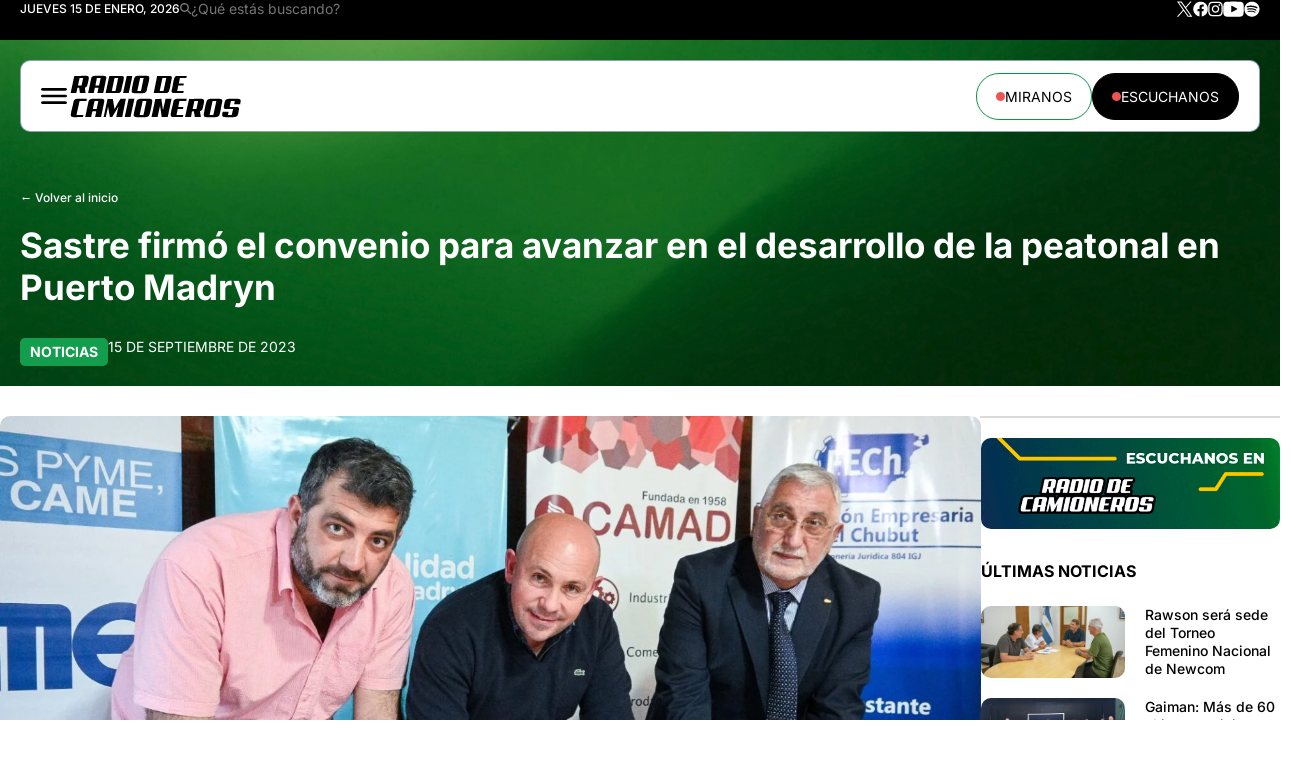

--- FILE ---
content_type: text/html; charset=UTF-8
request_url: https://radiodecamioneros.com.ar/sastre-firmo-el-convenio-para-avanzar-en-el-desarrollo-de-la-peatonal-en-puerto-madryn/
body_size: 21645
content:
<!DOCTYPE html>
<html lang="es-AR">

<head>
    <meta charset="UTF-8">
    <meta http-equiv="X-UA-Compatible" content="IE=edge">
    <meta name="viewport" content="width=device-width, initial-scale=1.0, maximum-scale=1.0, user-scalable=no" />
    <title>Radio de Camioneros </title>
	
	<script async src="https://securepubads.g.doubleclick.net/tag/js/gpt.js" crossorigin="anonymous"></script>
	<script>
	  window.googletag = window.googletag || {cmd: []};
	  googletag.cmd.push(function() {
		  
		googletag.defineSlot('/22919303237/rdc_ms', [[300, 100], [970, 90]], 'div-gpt-ad-1748874520851-0').addService(googletag.pubads());
		googletag.defineSlot('/22919303237/rdc_rec', [300, 250], 'div-gpt-ad-1748870191411-0').addService(googletag.pubads());
		  
		googletag.pubads().enableSingleRequest();
		googletag.enableServices();
	  });
	</script>

    <meta name='robots' content='index, follow, max-image-preview:large, max-snippet:-1, max-video-preview:-1' />
	<style>img:is([sizes="auto" i], [sizes^="auto," i]) { contain-intrinsic-size: 3000px 1500px }</style>
	
	<!-- This site is optimized with the Yoast SEO plugin v26.7 - https://yoast.com/wordpress/plugins/seo/ -->
	<link rel="canonical" href="https://radiodecamioneros.com.ar/sastre-firmo-el-convenio-para-avanzar-en-el-desarrollo-de-la-peatonal-en-puerto-madryn/" />
	<meta property="og:locale" content="es_ES" />
	<meta property="og:type" content="article" />
	<meta property="og:title" content="Sastre firmó el convenio para avanzar en el desarrollo de la peatonal en Puerto Madryn - Radio de Camioneros" />
	<meta property="og:description" content="El Intendente rubricó la documentación con Ricardo Diab y con las autoridades de la Cámara de Industria, Comercio, Producción y Turismo de nuestra ciudad y de la Federación Económica de Chubut. El intendente de Puerto Madryn, Gustavo Sastre, se reunió con el secretario general de la Confederación Argentina de la Mediana Empresa (CAME), Ricardo, Diab,..." />
	<meta property="og:url" content="https://radiodecamioneros.com.ar/sastre-firmo-el-convenio-para-avanzar-en-el-desarrollo-de-la-peatonal-en-puerto-madryn/" />
	<meta property="og:site_name" content="Radio de Camioneros" />
	<meta property="article:publisher" content="https://www.facebook.com/radiodecamioneros/" />
	<meta property="article:published_time" content="2023-09-15T20:30:17+00:00" />
	<meta property="article:modified_time" content="2023-09-15T20:51:54+00:00" />
	<meta property="og:image" content="https://radiodecamioneros.com.ar/wp-content/uploads/2023/09/IMG-20230915-WA0131.jpg" />
	<meta property="og:image:width" content="1600" />
	<meta property="og:image:height" content="999" />
	<meta property="og:image:type" content="image/jpeg" />
	<meta name="author" content="Lautaro" />
	<meta name="twitter:card" content="summary_large_image" />
	<meta name="twitter:creator" content="@camionerosradio" />
	<meta name="twitter:site" content="@camionerosradio" />
	<meta name="twitter:label1" content="Escrito por" />
	<meta name="twitter:data1" content="Lautaro" />
	<meta name="twitter:label2" content="Tiempo de lectura" />
	<meta name="twitter:data2" content="2 minutos" />
	<script type="application/ld+json" class="yoast-schema-graph">{"@context":"https://schema.org","@graph":[{"@type":"Article","@id":"https://radiodecamioneros.com.ar/sastre-firmo-el-convenio-para-avanzar-en-el-desarrollo-de-la-peatonal-en-puerto-madryn/#article","isPartOf":{"@id":"https://radiodecamioneros.com.ar/sastre-firmo-el-convenio-para-avanzar-en-el-desarrollo-de-la-peatonal-en-puerto-madryn/"},"author":{"name":"Lautaro","@id":"https://radiodecamioneros.com.ar/#/schema/person/cc63d1139aebbcf82ff7915205394461"},"headline":"Sastre firmó el convenio para avanzar en el desarrollo de la peatonal en Puerto Madryn","datePublished":"2023-09-15T20:30:17+00:00","dateModified":"2023-09-15T20:51:54+00:00","mainEntityOfPage":{"@id":"https://radiodecamioneros.com.ar/sastre-firmo-el-convenio-para-avanzar-en-el-desarrollo-de-la-peatonal-en-puerto-madryn/"},"wordCount":376,"image":{"@id":"https://radiodecamioneros.com.ar/sastre-firmo-el-convenio-para-avanzar-en-el-desarrollo-de-la-peatonal-en-puerto-madryn/#primaryimage"},"thumbnailUrl":"https://radiodecamioneros.com.ar/wp-content/uploads/2023/09/IMG-20230915-WA0131.jpg","keywords":["Política"],"articleSection":["Noticias"],"inLanguage":"es-AR"},{"@type":"WebPage","@id":"https://radiodecamioneros.com.ar/sastre-firmo-el-convenio-para-avanzar-en-el-desarrollo-de-la-peatonal-en-puerto-madryn/","url":"https://radiodecamioneros.com.ar/sastre-firmo-el-convenio-para-avanzar-en-el-desarrollo-de-la-peatonal-en-puerto-madryn/","name":"Sastre firmó el convenio para avanzar en el desarrollo de la peatonal en Puerto Madryn - Radio de Camioneros","isPartOf":{"@id":"https://radiodecamioneros.com.ar/#website"},"primaryImageOfPage":{"@id":"https://radiodecamioneros.com.ar/sastre-firmo-el-convenio-para-avanzar-en-el-desarrollo-de-la-peatonal-en-puerto-madryn/#primaryimage"},"image":{"@id":"https://radiodecamioneros.com.ar/sastre-firmo-el-convenio-para-avanzar-en-el-desarrollo-de-la-peatonal-en-puerto-madryn/#primaryimage"},"thumbnailUrl":"https://radiodecamioneros.com.ar/wp-content/uploads/2023/09/IMG-20230915-WA0131.jpg","datePublished":"2023-09-15T20:30:17+00:00","dateModified":"2023-09-15T20:51:54+00:00","author":{"@id":"https://radiodecamioneros.com.ar/#/schema/person/cc63d1139aebbcf82ff7915205394461"},"breadcrumb":{"@id":"https://radiodecamioneros.com.ar/sastre-firmo-el-convenio-para-avanzar-en-el-desarrollo-de-la-peatonal-en-puerto-madryn/#breadcrumb"},"inLanguage":"es-AR","potentialAction":[{"@type":"ReadAction","target":["https://radiodecamioneros.com.ar/sastre-firmo-el-convenio-para-avanzar-en-el-desarrollo-de-la-peatonal-en-puerto-madryn/"]}]},{"@type":"ImageObject","inLanguage":"es-AR","@id":"https://radiodecamioneros.com.ar/sastre-firmo-el-convenio-para-avanzar-en-el-desarrollo-de-la-peatonal-en-puerto-madryn/#primaryimage","url":"https://radiodecamioneros.com.ar/wp-content/uploads/2023/09/IMG-20230915-WA0131.jpg","contentUrl":"https://radiodecamioneros.com.ar/wp-content/uploads/2023/09/IMG-20230915-WA0131.jpg","width":1600,"height":999},{"@type":"BreadcrumbList","@id":"https://radiodecamioneros.com.ar/sastre-firmo-el-convenio-para-avanzar-en-el-desarrollo-de-la-peatonal-en-puerto-madryn/#breadcrumb","itemListElement":[{"@type":"ListItem","position":1,"name":"Portada","item":"https://radiodecamioneros.com.ar/"},{"@type":"ListItem","position":2,"name":"Sastre firmó el convenio para avanzar en el desarrollo de la peatonal en Puerto Madryn"}]},{"@type":"WebSite","@id":"https://radiodecamioneros.com.ar/#website","url":"https://radiodecamioneros.com.ar/","name":"Radio de Camioneros","description":"Un sentimiento hecho radio","alternateName":"Radio Camioneros","potentialAction":[{"@type":"SearchAction","target":{"@type":"EntryPoint","urlTemplate":"https://radiodecamioneros.com.ar/?s={search_term_string}"},"query-input":{"@type":"PropertyValueSpecification","valueRequired":true,"valueName":"search_term_string"}}],"inLanguage":"es-AR"},{"@type":"Person","@id":"https://radiodecamioneros.com.ar/#/schema/person/cc63d1139aebbcf82ff7915205394461","name":"Lautaro"}]}</script>
	<!-- / Yoast SEO plugin. -->


<link rel='dns-prefetch' href='//fonts.googleapis.com' />
<script type="text/javascript">
/* <![CDATA[ */
window._wpemojiSettings = {"baseUrl":"https:\/\/s.w.org\/images\/core\/emoji\/16.0.1\/72x72\/","ext":".png","svgUrl":"https:\/\/s.w.org\/images\/core\/emoji\/16.0.1\/svg\/","svgExt":".svg","source":{"concatemoji":"https:\/\/radiodecamioneros.com.ar\/wp-includes\/js\/wp-emoji-release.min.js?ver=6.8.3"}};
/*! This file is auto-generated */
!function(s,n){var o,i,e;function c(e){try{var t={supportTests:e,timestamp:(new Date).valueOf()};sessionStorage.setItem(o,JSON.stringify(t))}catch(e){}}function p(e,t,n){e.clearRect(0,0,e.canvas.width,e.canvas.height),e.fillText(t,0,0);var t=new Uint32Array(e.getImageData(0,0,e.canvas.width,e.canvas.height).data),a=(e.clearRect(0,0,e.canvas.width,e.canvas.height),e.fillText(n,0,0),new Uint32Array(e.getImageData(0,0,e.canvas.width,e.canvas.height).data));return t.every(function(e,t){return e===a[t]})}function u(e,t){e.clearRect(0,0,e.canvas.width,e.canvas.height),e.fillText(t,0,0);for(var n=e.getImageData(16,16,1,1),a=0;a<n.data.length;a++)if(0!==n.data[a])return!1;return!0}function f(e,t,n,a){switch(t){case"flag":return n(e,"\ud83c\udff3\ufe0f\u200d\u26a7\ufe0f","\ud83c\udff3\ufe0f\u200b\u26a7\ufe0f")?!1:!n(e,"\ud83c\udde8\ud83c\uddf6","\ud83c\udde8\u200b\ud83c\uddf6")&&!n(e,"\ud83c\udff4\udb40\udc67\udb40\udc62\udb40\udc65\udb40\udc6e\udb40\udc67\udb40\udc7f","\ud83c\udff4\u200b\udb40\udc67\u200b\udb40\udc62\u200b\udb40\udc65\u200b\udb40\udc6e\u200b\udb40\udc67\u200b\udb40\udc7f");case"emoji":return!a(e,"\ud83e\udedf")}return!1}function g(e,t,n,a){var r="undefined"!=typeof WorkerGlobalScope&&self instanceof WorkerGlobalScope?new OffscreenCanvas(300,150):s.createElement("canvas"),o=r.getContext("2d",{willReadFrequently:!0}),i=(o.textBaseline="top",o.font="600 32px Arial",{});return e.forEach(function(e){i[e]=t(o,e,n,a)}),i}function t(e){var t=s.createElement("script");t.src=e,t.defer=!0,s.head.appendChild(t)}"undefined"!=typeof Promise&&(o="wpEmojiSettingsSupports",i=["flag","emoji"],n.supports={everything:!0,everythingExceptFlag:!0},e=new Promise(function(e){s.addEventListener("DOMContentLoaded",e,{once:!0})}),new Promise(function(t){var n=function(){try{var e=JSON.parse(sessionStorage.getItem(o));if("object"==typeof e&&"number"==typeof e.timestamp&&(new Date).valueOf()<e.timestamp+604800&&"object"==typeof e.supportTests)return e.supportTests}catch(e){}return null}();if(!n){if("undefined"!=typeof Worker&&"undefined"!=typeof OffscreenCanvas&&"undefined"!=typeof URL&&URL.createObjectURL&&"undefined"!=typeof Blob)try{var e="postMessage("+g.toString()+"("+[JSON.stringify(i),f.toString(),p.toString(),u.toString()].join(",")+"));",a=new Blob([e],{type:"text/javascript"}),r=new Worker(URL.createObjectURL(a),{name:"wpTestEmojiSupports"});return void(r.onmessage=function(e){c(n=e.data),r.terminate(),t(n)})}catch(e){}c(n=g(i,f,p,u))}t(n)}).then(function(e){for(var t in e)n.supports[t]=e[t],n.supports.everything=n.supports.everything&&n.supports[t],"flag"!==t&&(n.supports.everythingExceptFlag=n.supports.everythingExceptFlag&&n.supports[t]);n.supports.everythingExceptFlag=n.supports.everythingExceptFlag&&!n.supports.flag,n.DOMReady=!1,n.readyCallback=function(){n.DOMReady=!0}}).then(function(){return e}).then(function(){var e;n.supports.everything||(n.readyCallback(),(e=n.source||{}).concatemoji?t(e.concatemoji):e.wpemoji&&e.twemoji&&(t(e.twemoji),t(e.wpemoji)))}))}((window,document),window._wpemojiSettings);
/* ]]> */
</script>

<style id='wp-emoji-styles-inline-css' type='text/css'>

	img.wp-smiley, img.emoji {
		display: inline !important;
		border: none !important;
		box-shadow: none !important;
		height: 1em !important;
		width: 1em !important;
		margin: 0 0.07em !important;
		vertical-align: -0.1em !important;
		background: none !important;
		padding: 0 !important;
	}
</style>
<link rel='stylesheet' id='wp-block-library-css' href='https://radiodecamioneros.com.ar/wp-includes/css/dist/block-library/style.min.css?ver=6.8.3' type='text/css' media='all' />
<style id='classic-theme-styles-inline-css' type='text/css'>
/*! This file is auto-generated */
.wp-block-button__link{color:#fff;background-color:#32373c;border-radius:9999px;box-shadow:none;text-decoration:none;padding:calc(.667em + 2px) calc(1.333em + 2px);font-size:1.125em}.wp-block-file__button{background:#32373c;color:#fff;text-decoration:none}
</style>
<link rel='stylesheet' id='jet-engine-frontend-css' href='https://radiodecamioneros.com.ar/wp-content/plugins/jet-engine/assets/css/frontend.css?ver=3.7.5' type='text/css' media='all' />
<style id='global-styles-inline-css' type='text/css'>
:root{--wp--preset--aspect-ratio--square: 1;--wp--preset--aspect-ratio--4-3: 4/3;--wp--preset--aspect-ratio--3-4: 3/4;--wp--preset--aspect-ratio--3-2: 3/2;--wp--preset--aspect-ratio--2-3: 2/3;--wp--preset--aspect-ratio--16-9: 16/9;--wp--preset--aspect-ratio--9-16: 9/16;--wp--preset--color--black: #000000;--wp--preset--color--cyan-bluish-gray: #abb8c3;--wp--preset--color--white: #ffffff;--wp--preset--color--pale-pink: #f78da7;--wp--preset--color--vivid-red: #cf2e2e;--wp--preset--color--luminous-vivid-orange: #ff6900;--wp--preset--color--luminous-vivid-amber: #fcb900;--wp--preset--color--light-green-cyan: #7bdcb5;--wp--preset--color--vivid-green-cyan: #00d084;--wp--preset--color--pale-cyan-blue: #8ed1fc;--wp--preset--color--vivid-cyan-blue: #0693e3;--wp--preset--color--vivid-purple: #9b51e0;--wp--preset--gradient--vivid-cyan-blue-to-vivid-purple: linear-gradient(135deg,rgba(6,147,227,1) 0%,rgb(155,81,224) 100%);--wp--preset--gradient--light-green-cyan-to-vivid-green-cyan: linear-gradient(135deg,rgb(122,220,180) 0%,rgb(0,208,130) 100%);--wp--preset--gradient--luminous-vivid-amber-to-luminous-vivid-orange: linear-gradient(135deg,rgba(252,185,0,1) 0%,rgba(255,105,0,1) 100%);--wp--preset--gradient--luminous-vivid-orange-to-vivid-red: linear-gradient(135deg,rgba(255,105,0,1) 0%,rgb(207,46,46) 100%);--wp--preset--gradient--very-light-gray-to-cyan-bluish-gray: linear-gradient(135deg,rgb(238,238,238) 0%,rgb(169,184,195) 100%);--wp--preset--gradient--cool-to-warm-spectrum: linear-gradient(135deg,rgb(74,234,220) 0%,rgb(151,120,209) 20%,rgb(207,42,186) 40%,rgb(238,44,130) 60%,rgb(251,105,98) 80%,rgb(254,248,76) 100%);--wp--preset--gradient--blush-light-purple: linear-gradient(135deg,rgb(255,206,236) 0%,rgb(152,150,240) 100%);--wp--preset--gradient--blush-bordeaux: linear-gradient(135deg,rgb(254,205,165) 0%,rgb(254,45,45) 50%,rgb(107,0,62) 100%);--wp--preset--gradient--luminous-dusk: linear-gradient(135deg,rgb(255,203,112) 0%,rgb(199,81,192) 50%,rgb(65,88,208) 100%);--wp--preset--gradient--pale-ocean: linear-gradient(135deg,rgb(255,245,203) 0%,rgb(182,227,212) 50%,rgb(51,167,181) 100%);--wp--preset--gradient--electric-grass: linear-gradient(135deg,rgb(202,248,128) 0%,rgb(113,206,126) 100%);--wp--preset--gradient--midnight: linear-gradient(135deg,rgb(2,3,129) 0%,rgb(40,116,252) 100%);--wp--preset--font-size--small: 13px;--wp--preset--font-size--medium: 20px;--wp--preset--font-size--large: 36px;--wp--preset--font-size--x-large: 42px;--wp--preset--spacing--20: 0.44rem;--wp--preset--spacing--30: 0.67rem;--wp--preset--spacing--40: 1rem;--wp--preset--spacing--50: 1.5rem;--wp--preset--spacing--60: 2.25rem;--wp--preset--spacing--70: 3.38rem;--wp--preset--spacing--80: 5.06rem;--wp--preset--shadow--natural: 6px 6px 9px rgba(0, 0, 0, 0.2);--wp--preset--shadow--deep: 12px 12px 50px rgba(0, 0, 0, 0.4);--wp--preset--shadow--sharp: 6px 6px 0px rgba(0, 0, 0, 0.2);--wp--preset--shadow--outlined: 6px 6px 0px -3px rgba(255, 255, 255, 1), 6px 6px rgba(0, 0, 0, 1);--wp--preset--shadow--crisp: 6px 6px 0px rgba(0, 0, 0, 1);}:where(.is-layout-flex){gap: 0.5em;}:where(.is-layout-grid){gap: 0.5em;}body .is-layout-flex{display: flex;}.is-layout-flex{flex-wrap: wrap;align-items: center;}.is-layout-flex > :is(*, div){margin: 0;}body .is-layout-grid{display: grid;}.is-layout-grid > :is(*, div){margin: 0;}:where(.wp-block-columns.is-layout-flex){gap: 2em;}:where(.wp-block-columns.is-layout-grid){gap: 2em;}:where(.wp-block-post-template.is-layout-flex){gap: 1.25em;}:where(.wp-block-post-template.is-layout-grid){gap: 1.25em;}.has-black-color{color: var(--wp--preset--color--black) !important;}.has-cyan-bluish-gray-color{color: var(--wp--preset--color--cyan-bluish-gray) !important;}.has-white-color{color: var(--wp--preset--color--white) !important;}.has-pale-pink-color{color: var(--wp--preset--color--pale-pink) !important;}.has-vivid-red-color{color: var(--wp--preset--color--vivid-red) !important;}.has-luminous-vivid-orange-color{color: var(--wp--preset--color--luminous-vivid-orange) !important;}.has-luminous-vivid-amber-color{color: var(--wp--preset--color--luminous-vivid-amber) !important;}.has-light-green-cyan-color{color: var(--wp--preset--color--light-green-cyan) !important;}.has-vivid-green-cyan-color{color: var(--wp--preset--color--vivid-green-cyan) !important;}.has-pale-cyan-blue-color{color: var(--wp--preset--color--pale-cyan-blue) !important;}.has-vivid-cyan-blue-color{color: var(--wp--preset--color--vivid-cyan-blue) !important;}.has-vivid-purple-color{color: var(--wp--preset--color--vivid-purple) !important;}.has-black-background-color{background-color: var(--wp--preset--color--black) !important;}.has-cyan-bluish-gray-background-color{background-color: var(--wp--preset--color--cyan-bluish-gray) !important;}.has-white-background-color{background-color: var(--wp--preset--color--white) !important;}.has-pale-pink-background-color{background-color: var(--wp--preset--color--pale-pink) !important;}.has-vivid-red-background-color{background-color: var(--wp--preset--color--vivid-red) !important;}.has-luminous-vivid-orange-background-color{background-color: var(--wp--preset--color--luminous-vivid-orange) !important;}.has-luminous-vivid-amber-background-color{background-color: var(--wp--preset--color--luminous-vivid-amber) !important;}.has-light-green-cyan-background-color{background-color: var(--wp--preset--color--light-green-cyan) !important;}.has-vivid-green-cyan-background-color{background-color: var(--wp--preset--color--vivid-green-cyan) !important;}.has-pale-cyan-blue-background-color{background-color: var(--wp--preset--color--pale-cyan-blue) !important;}.has-vivid-cyan-blue-background-color{background-color: var(--wp--preset--color--vivid-cyan-blue) !important;}.has-vivid-purple-background-color{background-color: var(--wp--preset--color--vivid-purple) !important;}.has-black-border-color{border-color: var(--wp--preset--color--black) !important;}.has-cyan-bluish-gray-border-color{border-color: var(--wp--preset--color--cyan-bluish-gray) !important;}.has-white-border-color{border-color: var(--wp--preset--color--white) !important;}.has-pale-pink-border-color{border-color: var(--wp--preset--color--pale-pink) !important;}.has-vivid-red-border-color{border-color: var(--wp--preset--color--vivid-red) !important;}.has-luminous-vivid-orange-border-color{border-color: var(--wp--preset--color--luminous-vivid-orange) !important;}.has-luminous-vivid-amber-border-color{border-color: var(--wp--preset--color--luminous-vivid-amber) !important;}.has-light-green-cyan-border-color{border-color: var(--wp--preset--color--light-green-cyan) !important;}.has-vivid-green-cyan-border-color{border-color: var(--wp--preset--color--vivid-green-cyan) !important;}.has-pale-cyan-blue-border-color{border-color: var(--wp--preset--color--pale-cyan-blue) !important;}.has-vivid-cyan-blue-border-color{border-color: var(--wp--preset--color--vivid-cyan-blue) !important;}.has-vivid-purple-border-color{border-color: var(--wp--preset--color--vivid-purple) !important;}.has-vivid-cyan-blue-to-vivid-purple-gradient-background{background: var(--wp--preset--gradient--vivid-cyan-blue-to-vivid-purple) !important;}.has-light-green-cyan-to-vivid-green-cyan-gradient-background{background: var(--wp--preset--gradient--light-green-cyan-to-vivid-green-cyan) !important;}.has-luminous-vivid-amber-to-luminous-vivid-orange-gradient-background{background: var(--wp--preset--gradient--luminous-vivid-amber-to-luminous-vivid-orange) !important;}.has-luminous-vivid-orange-to-vivid-red-gradient-background{background: var(--wp--preset--gradient--luminous-vivid-orange-to-vivid-red) !important;}.has-very-light-gray-to-cyan-bluish-gray-gradient-background{background: var(--wp--preset--gradient--very-light-gray-to-cyan-bluish-gray) !important;}.has-cool-to-warm-spectrum-gradient-background{background: var(--wp--preset--gradient--cool-to-warm-spectrum) !important;}.has-blush-light-purple-gradient-background{background: var(--wp--preset--gradient--blush-light-purple) !important;}.has-blush-bordeaux-gradient-background{background: var(--wp--preset--gradient--blush-bordeaux) !important;}.has-luminous-dusk-gradient-background{background: var(--wp--preset--gradient--luminous-dusk) !important;}.has-pale-ocean-gradient-background{background: var(--wp--preset--gradient--pale-ocean) !important;}.has-electric-grass-gradient-background{background: var(--wp--preset--gradient--electric-grass) !important;}.has-midnight-gradient-background{background: var(--wp--preset--gradient--midnight) !important;}.has-small-font-size{font-size: var(--wp--preset--font-size--small) !important;}.has-medium-font-size{font-size: var(--wp--preset--font-size--medium) !important;}.has-large-font-size{font-size: var(--wp--preset--font-size--large) !important;}.has-x-large-font-size{font-size: var(--wp--preset--font-size--x-large) !important;}
:where(.wp-block-post-template.is-layout-flex){gap: 1.25em;}:where(.wp-block-post-template.is-layout-grid){gap: 1.25em;}
:where(.wp-block-columns.is-layout-flex){gap: 2em;}:where(.wp-block-columns.is-layout-grid){gap: 2em;}
:root :where(.wp-block-pullquote){font-size: 1.5em;line-height: 1.6;}
</style>
<link rel='stylesheet' id='inter-font-css' href='https://fonts.googleapis.com/css2?family=Inter%3Awght%40400%3B500%3B600%3B700&#038;display=swap&#038;ver=6.8.3' type='text/css' media='all' />
<link rel='stylesheet' id='estilos-principales-css' href='https://radiodecamioneros.com.ar/wp-content/themes/radio-camioneros-v2/style.css?ver=6.8.3' type='text/css' media='all' />
<link rel='stylesheet' id='top-navbar-style-css' href='https://radiodecamioneros.com.ar/wp-content/themes/radio-camioneros-v2/assets/css/top-navbar.css' type='text/css' media='all' />
<link rel='stylesheet' id='navbar-style-css' href='https://radiodecamioneros.com.ar/wp-content/themes/radio-camioneros-v2/assets/css/navbar.css' type='text/css' media='all' />
<link rel='stylesheet' id='footer-style-css' href='https://radiodecamioneros.com.ar/wp-content/themes/radio-camioneros-v2/assets/css/footer.css' type='text/css' media='all' />
<link rel='stylesheet' id='elementor-frontend-css' href='https://radiodecamioneros.com.ar/wp-content/uploads/elementor/css/custom-frontend.min.css?ver=1768275570' type='text/css' media='all' />
<link rel='stylesheet' id='widget-heading-css' href='https://radiodecamioneros.com.ar/wp-content/plugins/elementor/assets/css/widget-heading.min.css?ver=3.32.0-dev3' type='text/css' media='all' />
<link rel='stylesheet' id='swiper-css' href='https://radiodecamioneros.com.ar/wp-content/plugins/elementor/assets/lib/swiper/v8/css/swiper.min.css?ver=8.4.5' type='text/css' media='all' />
<link rel='stylesheet' id='e-swiper-css' href='https://radiodecamioneros.com.ar/wp-content/plugins/elementor/assets/css/conditionals/e-swiper.min.css?ver=3.32.0-dev3' type='text/css' media='all' />
<link rel='stylesheet' id='widget-image-css' href='https://radiodecamioneros.com.ar/wp-content/plugins/elementor/assets/css/widget-image.min.css?ver=3.32.0-dev3' type='text/css' media='all' />
<link rel='stylesheet' id='widget-share-buttons-css' href='https://radiodecamioneros.com.ar/wp-content/plugins/elementor-pro/assets/css/widget-share-buttons.min.css?ver=3.31.3' type='text/css' media='all' />
<link rel='stylesheet' id='e-apple-webkit-css' href='https://radiodecamioneros.com.ar/wp-content/uploads/elementor/css/custom-apple-webkit.min.css?ver=1768275570' type='text/css' media='all' />
<link rel='stylesheet' id='e-sticky-css' href='https://radiodecamioneros.com.ar/wp-content/plugins/elementor-pro/assets/css/modules/sticky.min.css?ver=3.31.3' type='text/css' media='all' />
<link rel='stylesheet' id='elementor-post-52892-css' href='https://radiodecamioneros.com.ar/wp-content/uploads/elementor/css/post-52892.css?ver=1768275843' type='text/css' media='all' />
<link rel='stylesheet' id='elementor-post-54257-css' href='https://radiodecamioneros.com.ar/wp-content/uploads/elementor/css/post-54257.css?ver=1768275571' type='text/css' media='all' />
<link rel='stylesheet' id='elementor-post-53499-css' href='https://radiodecamioneros.com.ar/wp-content/uploads/elementor/css/post-53499.css?ver=1768275843' type='text/css' media='all' />
<link rel='stylesheet' id='elementor-post-53180-css' href='https://radiodecamioneros.com.ar/wp-content/uploads/elementor/css/post-53180.css?ver=1768275843' type='text/css' media='all' />
<link rel='stylesheet' id='elementor-gf-local-inter-css' href='https://radiodecamioneros.com.ar/wp-content/uploads/elementor/google-fonts/css/inter.css?ver=1747493007' type='text/css' media='all' />
<link rel='stylesheet' id='elementor-gf-local-robotoslab-css' href='https://radiodecamioneros.com.ar/wp-content/uploads/elementor/google-fonts/css/robotoslab.css?ver=1747493012' type='text/css' media='all' />
<link rel='stylesheet' id='elementor-gf-local-roboto-css' href='https://radiodecamioneros.com.ar/wp-content/uploads/elementor/google-fonts/css/roboto.css?ver=1747493025' type='text/css' media='all' />
<script type="text/javascript" src="https://radiodecamioneros.com.ar/wp-content/themes/radio-camioneros-v2/assets/js/index.js?ver=6.8.3" id="scripts-js"></script>
<script type="text/javascript" src="https://radiodecamioneros.com.ar/wp-includes/js/jquery/jquery.min.js?ver=3.7.1" id="jquery-core-js"></script>
<script type="text/javascript" src="https://radiodecamioneros.com.ar/wp-includes/js/jquery/jquery-migrate.min.js?ver=3.4.1" id="jquery-migrate-js"></script>
<link rel="https://api.w.org/" href="https://radiodecamioneros.com.ar/wp-json/" /><link rel="alternate" title="JSON" type="application/json" href="https://radiodecamioneros.com.ar/wp-json/wp/v2/posts/20070" /><link rel="EditURI" type="application/rsd+xml" title="RSD" href="https://radiodecamioneros.com.ar/xmlrpc.php?rsd" />
<meta name="generator" content="WordPress 6.8.3" />
<link rel='shortlink' href='https://radiodecamioneros.com.ar/?p=20070' />
<link rel="alternate" title="oEmbed (JSON)" type="application/json+oembed" href="https://radiodecamioneros.com.ar/wp-json/oembed/1.0/embed?url=https%3A%2F%2Fradiodecamioneros.com.ar%2Fsastre-firmo-el-convenio-para-avanzar-en-el-desarrollo-de-la-peatonal-en-puerto-madryn%2F" />
<link rel="alternate" title="oEmbed (XML)" type="text/xml+oembed" href="https://radiodecamioneros.com.ar/wp-json/oembed/1.0/embed?url=https%3A%2F%2Fradiodecamioneros.com.ar%2Fsastre-firmo-el-convenio-para-avanzar-en-el-desarrollo-de-la-peatonal-en-puerto-madryn%2F&#038;format=xml" />
<meta name="generator" content="Elementor 3.32.0-dev3; features: e_font_icon_svg, additional_custom_breakpoints; settings: css_print_method-external, google_font-enabled, font_display-auto">
			<style>
				.e-con.e-parent:nth-of-type(n+4):not(.e-lazyloaded):not(.e-no-lazyload),
				.e-con.e-parent:nth-of-type(n+4):not(.e-lazyloaded):not(.e-no-lazyload) * {
					background-image: none !important;
				}
				@media screen and (max-height: 1024px) {
					.e-con.e-parent:nth-of-type(n+3):not(.e-lazyloaded):not(.e-no-lazyload),
					.e-con.e-parent:nth-of-type(n+3):not(.e-lazyloaded):not(.e-no-lazyload) * {
						background-image: none !important;
					}
				}
				@media screen and (max-height: 640px) {
					.e-con.e-parent:nth-of-type(n+2):not(.e-lazyloaded):not(.e-no-lazyload),
					.e-con.e-parent:nth-of-type(n+2):not(.e-lazyloaded):not(.e-no-lazyload) * {
						background-image: none !important;
					}
				}
			</style>
					<style type="text/css" id="wp-custom-css">
			.ad-container{
  display: flex;
  align-items: center;
  justify-content: center;
  box-sizing: content-box;
  position: relative;
	max-width: 100%;
}
.ad-container .ms{
		min-width:970px;
	}

@media screen and (max-width: 1024px) {
	.ad-container .ms{
		min-width:300px;
	}
}		</style>
		</head>


<body class="wp-singular post-template-default single single-post postid-20070 single-format-standard wp-theme-radio-camioneros-v2 elementor-beta elementor-default elementor-template-full-width elementor-kit-52892 elementor-page-54257">

    <header class="header">
        <div class="top-header">
            <div class="container top-header-content">
                <div class="header-left-text">
                    JUEVES 15 DE ENERO, 2026                    <div class="top-header-left-scroll">
                        <div class="red-dot"></div>
                        <p>ESTAMOS EN VIVO</p>
                    </div>
                    <form role="search" method="get" class="search-form" action="https://radiodecamioneros.com.ar/">
                        <button type="submit" class="search-submit"> <img src="https://radiodecamioneros.com.ar/wp-content/themes/radio-camioneros-v2/assets/img/icon-search.svg" alt="Buscar"></button>
                        <input class="search-field" placeholder="¿Qué estás buscando?" value="" name="s" />
                    </form>
                </div>
                <div class="header-right-icons">
                    <div class="top-header-right-scroll">
                        <div class="red-dot"></div>
                        <p>ESTAMOS EN VIVO</p>
                    </div>
                    <div class="social-icons">
                        <a href="https://twitter.com/camionerosradio" target="_blank" rel="noopener noreferrer">
                            <img src="https://radiodecamioneros.com.ar/wp-content/themes/radio-camioneros-v2/assets/img/icon-x.svg" alt="Twitter">
                        </a>
                        <a href="https://www.facebook.com/Radio-de-Camioneros-Comodoro-Rivadavia-159892451208730/" target="_blank" rel="noopener noreferrer">
                            <img src="https://radiodecamioneros.com.ar/wp-content/themes/radio-camioneros-v2/assets/img/icon-facebook.svg" alt="Facebook">
                        </a>
                        <a href="https://www.instagram.com/radiodecamioneros/" target="_blank" rel="noopener noreferrer">
                            <img src="https://radiodecamioneros.com.ar/wp-content/themes/radio-camioneros-v2/assets/img/icon-instagram.svg" alt="Instagram">
                        </a>
                        <a href="https://www.youtube.com/channel/UCx0ZTnObZJEuNvOlI-BhDvQ" target="_blank" rel="noopener noreferrer">
                            <img src="https://radiodecamioneros.com.ar/wp-content/themes/radio-camioneros-v2/assets/img/icon-youtube.svg" alt="Youtube">
                        </a>
                        <a href="https://open.spotify.com/show/01RjENESQPNG9QrrxPKKvM?si=08398af7f4414ee6" target="_blank" rel="noopener noreferrer">
                            <img src="https://radiodecamioneros.com.ar/wp-content/themes/radio-camioneros-v2/assets/img/icon-spotify.svg" alt="Spotify">
                        </a>
                    </div>
                </div>
            </div>
        </div>
        <div class="top-header-search">
            <form role="search" method="get" class="search-form-mobile" action="https://radiodecamioneros.com.ar/">
                <button type="submit" class="search-submit">
                    <img src="https://radiodecamioneros.com.ar/wp-content/themes/radio-camioneros-v2/assets/img/icon-search.svg" alt="Buscar">
                </button>
                <input class="search-field" placeholder="¿Qué estás buscando?" value="" name="s" />
            </form>
        </div>
        <div class="container">
            <div class="header-navbar">
                <div class="left-section">
                    <button id="menuToggle" class="navbar-menu-button" aria-label="Abrir menú">
                        <img src="https://radiodecamioneros.com.ar/wp-content/themes/radio-camioneros-v2/assets/img/icon-menu.svg" alt="Menú">
                    </button>
                    <div class="navbar-logo">
                        <a href="/" rel="noopener noreferrer">
                            <img src="https://radiodecamioneros.com.ar/wp-content/themes/radio-camioneros-v2/assets/img/logo-radio-navbar.svg" alt="Logo Camioneros">
                        </a>
                    </div>
                </div>
                <div class="right-section">
                    <div>
                        <a href="https://www.youtube.com/channel/UCx0ZTnObZJEuNvOlI-BhDvQ" target="_blank" rel="noopener noreferrer" aria-label="Escuchanos" class="button-miranos">

                            <div class="red-dot"></div>
                            <p>MIRANOS</p>
                        </a>
                    </div>
                    <div>
                        <a href="http://radio.radiodecamioneros.com.ar/" target="_blank" rel="noopener noreferrer" aria-label="Escuchanos" class="button-escuchanos" onclick="window.open(this.href, this.target, 'width=400,height=620,toolbar=0,scrollbars=0,location=0,statusbar=0,menubar=0,resizable=0'); return false;">
                            <div class="red-dot"></div>
                            <div>
                                <p>ESCUCHANOS</p>
                            </div>
                        </a>
                    </div>
                    <div>
                        <a href="http://radio.radiodecamioneros.com.ar/" target="_blank" rel="noopener noreferrer" class="button-play-link" aria-label="Reproducir" onclick="window.open(this.href, this.target, 'width=400,height=620,toolbar=0,scrollbars=0,location=0,statusbar=0,menubar=0,resizable=0'); return false;">
                            <img class="icon-play" src="https://radiodecamioneros.com.ar/wp-content/themes/radio-camioneros-v2/assets/img/icon-play.svg" alt="Play">
                            <div class="red-dot-play"></div>
                        </a>
                    </div>
                </div>
            </div>
        </div>
    </header>
    <div id="sidebar" class="sidebar">
        <div class="sidebar-content">
            <div class="sidebar-header">
                <img src="https://radiodecamioneros.com.ar/wp-content/themes/radio-camioneros-v2/assets/img/logo-radio-navbar.svg" alt="Logo">
                <button id="closeSidebar" class="close-button" aria-label="Cerrar menú">×</button>
            </div>
            <nav class="sidebar-nav">
                <a href="https://www.youtube.com/channel/UCx0ZTnObZJEuNvOlI-BhDvQ" target="_blank" class="custom-menu-item">
                    <div>
                        <img src="https://radiodecamioneros.com.ar/wp-content/themes/radio-camioneros-v2/assets/img/icon-youtube-black.svg" alt="YouTube" style="width: 20px; vertical-align: middle; margin-right: 8px;">
                        MIRANOS
                    </div>
                    <div>
                        <span class="red-dot"></span>
                    </div>
                </a>
                <nav class="menu desktop-only"><ul id="menu-menu-principal" class=""><li id="menu-item-54311" class="menu-item menu-item-type-taxonomy menu-item-object-category menu-item-54311"><a href="https://radiodecamioneros.com.ar/seccion/actualidad/">Actualidad</a></li>
<li id="menu-item-54310" class="menu-item menu-item-type-taxonomy menu-item-object-category menu-item-54310"><a href="https://radiodecamioneros.com.ar/seccion/esto-paso/">Esto pasó</a></li>
<li id="menu-item-54309" class="menu-item menu-item-type-taxonomy menu-item-object-category current-post-ancestor current-menu-parent current-post-parent menu-item-54309"><a href="https://radiodecamioneros.com.ar/seccion/noticias/">Noticias</a></li>
<li id="menu-item-54312" class="menu-item menu-item-type-taxonomy menu-item-object-category menu-item-54312"><a href="https://radiodecamioneros.com.ar/seccion/deportes/">Deportes</a></li>
<li id="menu-item-54314" class="menu-item menu-item-type-post_type menu-item-object-page menu-item-54314"><a href="https://radiodecamioneros.com.ar/la-radio/">La Radio</a></li>
</ul></nav>            </nav>
            <div class="sidebar-footer">
                <div class="social-icons">
                    <a href="https://twitter.com/camionerosradio" target="_blank" rel="noopener noreferrer">
                        <img src="https://radiodecamioneros.com.ar/wp-content/themes/radio-camioneros-v2/assets/img/icon-x-black.svg" alt="Twitter">
                    </a>
                    <a href="https://www.facebook.com/Radio-de-Camioneros-Comodoro-Rivadavia-159892451208730/" target="_blank" rel="noopener noreferrer">
                        <img src="https://radiodecamioneros.com.ar/wp-content/themes/radio-camioneros-v2/assets/img/icon-facebook-black.svg" alt="Facebook">
                    </a>
                    <a href="https://www.instagram.com/radiodecamioneros/" target="_blank" rel="noopener noreferrer">
                        <img src="https://radiodecamioneros.com.ar/wp-content/themes/radio-camioneros-v2/assets/img/icon-instagram-black.svg" alt="Instagram">
                    </a>
                    <a href="https://www.youtube.com/channel/UCx0ZTnObZJEuNvOlI-BhDvQ" target="_blank" rel="noopener noreferrer">
                        <img src="https://radiodecamioneros.com.ar/wp-content/themes/radio-camioneros-v2/assets/img/icon-youtube-black.svg" alt="Youtube">
                    </a>
                    <a href="https://open.spotify.com/show/01RjENESQPNG9QrrxPKKvM?si=e2e8de39fc9446c3" target="_blank" rel="noopener noreferrer">
                        <img src="https://radiodecamioneros.com.ar/wp-content/themes/radio-camioneros-v2/assets/img/icon-spotify-black.svg" alt="Spotify">
                    </a>
                </div>
            </div>
        </div>
    </div>
    <div id="sidebarOverlay" class="sidebar-overlay"></div>		<div data-elementor-type="single-post" data-elementor-id="54257" class="elementor elementor-54257 elementor-location-single post-20070 post type-post status-publish format-standard has-post-thumbnail hentry category-noticias tag-politica" data-elementor-post-type="elementor_library">
			<div class="elementor-element elementor-element-b9a6d7b e-flex e-con-boxed e-con e-parent" data-id="b9a6d7b" data-element_type="container" data-settings="{&quot;background_background&quot;:&quot;classic&quot;}">
					<div class="e-con-inner">
		<div class="elementor-element elementor-element-64178dcb e-con-full container e-flex e-con e-child" data-id="64178dcb" data-element_type="container">
				<div class="elementor-element elementor-element-4794acce elementor-widget elementor-widget-heading" data-id="4794acce" data-element_type="widget" data-widget_type="heading.default">
					<p class="elementor-heading-title elementor-size-default"><a href="/">← Volver al inicio</a></p>				</div>
				<div class="elementor-element elementor-element-51fe252b elementor-widget elementor-widget-theme-post-title elementor-page-title elementor-widget-heading" data-id="51fe252b" data-element_type="widget" data-widget_type="theme-post-title.default">
					<h1 class="elementor-heading-title elementor-size-default">Sastre firmó el convenio para avanzar en el desarrollo de la peatonal en Puerto Madryn</h1>				</div>
		<div class="elementor-element elementor-element-42a2d7f e-con-full e-flex e-con e-child" data-id="42a2d7f" data-element_type="container">
				<div class="elementor-element elementor-element-53484f7 elementor-widget__width-auto elementor-widget elementor-widget-jet-listing-dynamic-terms" data-id="53484f7" data-element_type="widget" data-widget_type="jet-listing-dynamic-terms.default">
				<div class="elementor-widget-container">
					<div class="jet-listing jet-listing-dynamic-terms"><a href="https://radiodecamioneros.com.ar/seccion/noticias/" class="jet-listing-dynamic-terms__link">Noticias</a></div>				</div>
				</div>
				<div class="elementor-element elementor-element-68bb2dfd elementor-widget__width-auto elementor-widget elementor-widget-jet-listing-dynamic-field" data-id="68bb2dfd" data-element_type="widget" data-widget_type="jet-listing-dynamic-field.default">
					<div class="jet-listing jet-listing-dynamic-field display-inline"><div class="jet-listing-dynamic-field__inline-wrap"><div class="jet-listing-dynamic-field__content">15 DE septiembre DE 2023</div></div></div>				</div>
				</div>
				</div>
					</div>
				</div>
		<div class="elementor-element elementor-element-425cbe5a e-flex e-con-boxed e-con e-parent" data-id="425cbe5a" data-element_type="container">
					<div class="e-con-inner">
		<div class="elementor-element elementor-element-5c1f344e e-con-full e-flex e-con e-child" data-id="5c1f344e" data-element_type="container">
		<div class="elementor-element elementor-element-5dc04133 e-con-full e-flex e-con e-child" data-id="5dc04133" data-element_type="container">
		<div class="elementor-element elementor-element-79c29d90 e-con-full e-flex e-con e-child" data-id="79c29d90" data-element_type="container">
				<div class="elementor-element elementor-element-58bb8c59 elementor-widget__width-inherit elementor-widget elementor-widget-theme-post-featured-image elementor-widget-image" data-id="58bb8c59" data-element_type="widget" data-widget_type="theme-post-featured-image.default">
															<img width="1600" height="999" src="https://radiodecamioneros.com.ar/wp-content/uploads/2023/09/IMG-20230915-WA0131.jpg" class="attachment-large size-large wp-image-20076" alt="" srcset="https://radiodecamioneros.com.ar/wp-content/uploads/2023/09/IMG-20230915-WA0131.jpg 1600w, https://radiodecamioneros.com.ar/wp-content/uploads/2023/09/IMG-20230915-WA0131-768x480.jpg 768w, https://radiodecamioneros.com.ar/wp-content/uploads/2023/09/IMG-20230915-WA0131-1536x959.jpg 1536w, https://radiodecamioneros.com.ar/wp-content/uploads/2023/09/IMG-20230915-WA0131-150x94.jpg 150w, https://radiodecamioneros.com.ar/wp-content/uploads/2023/09/IMG-20230915-WA0131-450x281.jpg 450w, https://radiodecamioneros.com.ar/wp-content/uploads/2023/09/IMG-20230915-WA0131-1200x749.jpg 1200w" sizes="(max-width: 1600px) 100vw, 1600px" />															</div>
		<div class="elementor-element elementor-element-2d59d445 e-con-full e-flex e-con e-child" data-id="2d59d445" data-element_type="container" data-settings="{&quot;background_background&quot;:&quot;classic&quot;}">
				<div class="elementor-element elementor-element-490f9f38 elementor-widget__width-auto elementor-widget elementor-widget-heading" data-id="490f9f38" data-element_type="widget" data-widget_type="heading.default">
					<h2 class="elementor-heading-title elementor-size-default">COMPARTÍ ESTE CONTENIDO</h2>				</div>
				<div class="elementor-element elementor-element-79a8b40a elementor-share-buttons--view-icon elementor-share-buttons--skin-framed elementor-share-buttons--shape-circle elementor-share-buttons--align-center elementor-share-buttons--color-custom elementor-widget__width-auto elementor-share-buttons-mobile--align-center elementor-grid-0 elementor-widget elementor-widget-share-buttons" data-id="79a8b40a" data-element_type="widget" data-widget_type="share-buttons.default">
							<div class="elementor-grid" role="list">
								<div class="elementor-grid-item" role="listitem">
						<div class="elementor-share-btn elementor-share-btn_whatsapp" role="button" tabindex="0" aria-label="Share on whatsapp">
															<span class="elementor-share-btn__icon">
								<svg class="e-font-icon-svg e-fab-whatsapp" viewBox="0 0 448 512" xmlns="http://www.w3.org/2000/svg"><path d="M380.9 97.1C339 55.1 283.2 32 223.9 32c-122.4 0-222 99.6-222 222 0 39.1 10.2 77.3 29.6 111L0 480l117.7-30.9c32.4 17.7 68.9 27 106.1 27h.1c122.3 0 224.1-99.6 224.1-222 0-59.3-25.2-115-67.1-157zm-157 341.6c-33.2 0-65.7-8.9-94-25.7l-6.7-4-69.8 18.3L72 359.2l-4.4-7c-18.5-29.4-28.2-63.3-28.2-98.2 0-101.7 82.8-184.5 184.6-184.5 49.3 0 95.6 19.2 130.4 54.1 34.8 34.9 56.2 81.2 56.1 130.5 0 101.8-84.9 184.6-186.6 184.6zm101.2-138.2c-5.5-2.8-32.8-16.2-37.9-18-5.1-1.9-8.8-2.8-12.5 2.8-3.7 5.6-14.3 18-17.6 21.8-3.2 3.7-6.5 4.2-12 1.4-32.6-16.3-54-29.1-75.5-66-5.7-9.8 5.7-9.1 16.3-30.3 1.8-3.7.9-6.9-.5-9.7-1.4-2.8-12.5-30.1-17.1-41.2-4.5-10.8-9.1-9.3-12.5-9.5-3.2-.2-6.9-.2-10.6-.2-3.7 0-9.7 1.4-14.8 6.9-5.1 5.6-19.4 19-19.4 46.3 0 27.3 19.9 53.7 22.6 57.4 2.8 3.7 39.1 59.7 94.8 83.8 35.2 15.2 49 16.5 66.6 13.9 10.7-1.6 32.8-13.4 37.4-26.4 4.6-13 4.6-24.1 3.2-26.4-1.3-2.5-5-3.9-10.5-6.6z"></path></svg>							</span>
																				</div>
					</div>
									<div class="elementor-grid-item" role="listitem">
						<div class="elementor-share-btn elementor-share-btn_facebook" role="button" tabindex="0" aria-label="Share on facebook">
															<span class="elementor-share-btn__icon">
								<svg class="e-font-icon-svg e-fab-facebook" viewBox="0 0 512 512" xmlns="http://www.w3.org/2000/svg"><path d="M504 256C504 119 393 8 256 8S8 119 8 256c0 123.78 90.69 226.38 209.25 245V327.69h-63V256h63v-54.64c0-62.15 37-96.48 93.67-96.48 27.14 0 55.52 4.84 55.52 4.84v61h-31.28c-30.8 0-40.41 19.12-40.41 38.73V256h68.78l-11 71.69h-57.78V501C413.31 482.38 504 379.78 504 256z"></path></svg>							</span>
																				</div>
					</div>
									<div class="elementor-grid-item" role="listitem">
						<div class="elementor-share-btn elementor-share-btn_x-twitter" role="button" tabindex="0" aria-label="Share on x-twitter">
															<span class="elementor-share-btn__icon">
								<svg class="e-font-icon-svg e-fab-x-twitter" viewBox="0 0 512 512" xmlns="http://www.w3.org/2000/svg"><path d="M389.2 48h70.6L305.6 224.2 487 464H345L233.7 318.6 106.5 464H35.8L200.7 275.5 26.8 48H172.4L272.9 180.9 389.2 48zM364.4 421.8h39.1L151.1 88h-42L364.4 421.8z"></path></svg>							</span>
																				</div>
					</div>
						</div>
						</div>
				</div>
				<div class="elementor-element elementor-element-218703e9 elementor-widget__width-inherit elementor-widget elementor-widget-theme-post-content" data-id="218703e9" data-element_type="widget" data-widget_type="theme-post-content.default">
					
<p><em><strong>El Intendente rubricó la documentación con Ricardo Diab y con las autoridades de la Cámara de Industria, Comercio, Producción y Turismo de nuestra ciudad y de la Federación Económica de Chubut.</strong></em></p>



<p>El intendente de Puerto Madryn, Gustavo Sastre, se reunió con el secretario general de la Confederación Argentina de la Mediana Empresa (CAME), Ricardo, Diab, con quien firmó un convenio para avanzar en el desarrollo de la peatonal planificada para nuestra ciudad. El documento también fue rubricado por el presidente de la Cámara de Industria, Comercio, Producción y Turismo (CAMAD), Pablo Tedesco, y el presidente de la Federación Económica de Chubut, Carlos Lorenzo.</p>



<p>A través de esta iniciativa, en la que se viene trabajando desde hace tiempo, se busca contribuir al fortalecimiento competitivo de las pequeñas y medianas empresas dedicadas al comercio minorista y a la prestación de servicios. Asimismo, con la creación de la peatonal, se dinamizará el rubro en la ciudad, generando mayor empleo y mano de obra genuina.</p>



<p><strong>Antes y después</strong></p>



<p>Al respecto, el Intendente dijo: “Nos reunimos en Puerto Madryn con el secretario general de la Confederación Argentina de la Mediana Empresa, Ricardo Diab. En la sede de la Cámara de Industria, Comercio, Producción y Turismo, junto a sus autoridades, firmamos el convenio para avanzar en el desarrollo de la nueva peatonal, lo cual va a ser un antes y un después para el sector comercial de nuestra ciudad”.</p>



<p>En este mismo sentido, el Jefe Comunal remarcó: “Hace mucho tiempo que venimos trabajando en esta iniciativa, ya que estamos convencidos de que va a marcar un crecimiento y fortalecimiento del sector comercial de Puerto Madryn. Esto no va a generar otra cosa que mejoras para la comunidad, creando mano de obra genuina”.</p>



<p><strong>Los presentes</strong></p>



<p>En la firma del convenio, además de Sastre, Riab, Tedesco y Lorenzo, también estuvieron presentes el director nacional de la Policía de Seguridad Aeroportuaria, José Glinski; el secretario de Gobierno, Martín Ebene; el secretario de Producción, Innovación y Empleo, Esteban Abel, y autoridades de las entidades mencionadas.</p>
				</div>
		<div class="elementor-element elementor-element-556d96b5 e-con-full e-flex e-con e-child" data-id="556d96b5" data-element_type="container">
		<div class="elementor-element elementor-element-5b7a3d1f e-con-full e-flex e-con e-child" data-id="5b7a3d1f" data-element_type="container">
				<div class="elementor-element elementor-element-6b7d384 elementor-widget__width-auto elementor-widget elementor-widget-heading" data-id="6b7d384" data-element_type="widget" data-widget_type="heading.default">
					<h2 class="elementor-heading-title elementor-size-default">TE PUEDE INTERESAR</h2>				</div>
				<div class="elementor-element elementor-element-1584769b elementor-widget__width-auto elementor-widget elementor-widget-heading" data-id="1584769b" data-element_type="widget" data-widget_type="heading.default">
					<p class="elementor-heading-title elementor-size-default"><a href="https://radiodecamioneros.com.ar/seccion/noticias/">Ver más</a></p>				</div>
				</div>
		<div class="elementor-element elementor-element-4104ee69 e-con-full e-grid e-con e-child" data-id="4104ee69" data-element_type="container">
				<div class="elementor-element elementor-element-205608a9 elementor-widget elementor-widget-jet-listing-grid" data-id="205608a9" data-element_type="widget" data-settings="{&quot;columns&quot;:&quot;3&quot;,&quot;columns_mobile&quot;:&quot;1&quot;}" data-widget_type="jet-listing-grid.default">
					<div class="jet-listing-grid jet-listing"><div class="jet-listing-grid__items grid-col-desk-3 grid-col-tablet-3 grid-col-mobile-1 jet-listing-grid--53499" data-queried-id="20070|WP_Post" data-nav="{&quot;enabled&quot;:false,&quot;type&quot;:null,&quot;more_el&quot;:null,&quot;query&quot;:[],&quot;widget_settings&quot;:{&quot;lisitng_id&quot;:53499,&quot;posts_num&quot;:3,&quot;columns&quot;:3,&quot;columns_tablet&quot;:3,&quot;columns_mobile&quot;:1,&quot;column_min_width&quot;:240,&quot;column_min_width_tablet&quot;:240,&quot;column_min_width_mobile&quot;:240,&quot;inline_columns_css&quot;:false,&quot;is_archive_template&quot;:&quot;&quot;,&quot;post_status&quot;:[&quot;publish&quot;],&quot;use_random_posts_num&quot;:&quot;&quot;,&quot;max_posts_num&quot;:9,&quot;not_found_message&quot;:&quot;No se encontraron posteos&quot;,&quot;is_masonry&quot;:false,&quot;equal_columns_height&quot;:&quot;&quot;,&quot;use_load_more&quot;:&quot;&quot;,&quot;load_more_id&quot;:&quot;&quot;,&quot;load_more_type&quot;:&quot;click&quot;,&quot;load_more_offset&quot;:{&quot;unit&quot;:&quot;px&quot;,&quot;size&quot;:0,&quot;sizes&quot;:[]},&quot;use_custom_post_types&quot;:&quot;&quot;,&quot;custom_post_types&quot;:[],&quot;hide_widget_if&quot;:&quot;&quot;,&quot;carousel_enabled&quot;:&quot;&quot;,&quot;slides_to_scroll&quot;:&quot;1&quot;,&quot;arrows&quot;:&quot;true&quot;,&quot;arrow_icon&quot;:&quot;fa fa-angle-left&quot;,&quot;dots&quot;:&quot;&quot;,&quot;autoplay&quot;:&quot;true&quot;,&quot;pause_on_hover&quot;:&quot;true&quot;,&quot;autoplay_speed&quot;:5000,&quot;infinite&quot;:&quot;true&quot;,&quot;center_mode&quot;:&quot;&quot;,&quot;effect&quot;:&quot;slide&quot;,&quot;speed&quot;:500,&quot;inject_alternative_items&quot;:&quot;&quot;,&quot;injection_items&quot;:[],&quot;scroll_slider_enabled&quot;:&quot;&quot;,&quot;scroll_slider_on&quot;:[&quot;desktop&quot;,&quot;tablet&quot;,&quot;mobile&quot;],&quot;custom_query&quot;:&quot;yes&quot;,&quot;custom_query_id&quot;:&quot;6&quot;,&quot;_element_id&quot;:&quot;&quot;,&quot;collapse_first_last_gap&quot;:false,&quot;list_tag_selection&quot;:&quot;&quot;,&quot;list_items_wrapper_tag&quot;:&quot;div&quot;,&quot;list_item_tag&quot;:&quot;div&quot;,&quot;empty_items_wrapper_tag&quot;:&quot;div&quot;}}" data-page="1" data-pages="2077" data-listing-source="query" data-listing-id="53499" data-query-id="6"><div class="jet-listing-grid__item jet-listing-dynamic-post-65512" data-post-id="65512"  ><div class="jet-engine-listing-overlay-wrap" data-url="https://radiodecamioneros.com.ar/gaiman-mas-de-60-chicos-participaron-de-la-colonia-de-verano/">		<div data-elementor-type="jet-listing-items" data-elementor-id="53499" class="elementor elementor-53499" data-elementor-post-type="jet-engine">
				<div class="elementor-element elementor-element-e96b8f5 e-con-full e-flex e-con e-parent" data-id="e96b8f5" data-element_type="container">
				<div class="elementor-element elementor-element-78a02d0 elementor-widget__width-inherit elementor-widget-mobile__width-inherit elementor-widget elementor-widget-image" data-id="78a02d0" data-element_type="widget" data-widget_type="image.default">
															<img width="1428" height="804" src="https://radiodecamioneros.com.ar/wp-content/uploads/2026/01/IMG-20260114-WA0020.jpg" class="attachment-full size-full wp-image-65513" alt="" srcset="https://radiodecamioneros.com.ar/wp-content/uploads/2026/01/IMG-20260114-WA0020.jpg 1428w, https://radiodecamioneros.com.ar/wp-content/uploads/2026/01/IMG-20260114-WA0020-768x432.jpg 768w" sizes="(max-width: 1428px) 100vw, 1428px" />															</div>
				<div class="elementor-element elementor-element-0146283 elementor-widget elementor-widget-jet-listing-dynamic-terms" data-id="0146283" data-element_type="widget" data-widget_type="jet-listing-dynamic-terms.default">
				<div class="elementor-widget-container">
					<div class="jet-listing jet-listing-dynamic-terms"><a href="https://radiodecamioneros.com.ar/seccion/noticias/" class="jet-listing-dynamic-terms__link">Noticias</a></div>				</div>
				</div>
				<div class="elementor-element elementor-element-f622118 elementor-widget elementor-widget-heading" data-id="f622118" data-element_type="widget" data-widget_type="heading.default">
					<h2 class="elementor-heading-title elementor-size-default">Gaiman: Más de 60 chicos participaron de la Colonia de Verano</h2>				</div>
				</div>
				</div>
		<a href="https://radiodecamioneros.com.ar/gaiman-mas-de-60-chicos-participaron-de-la-colonia-de-verano/" class="jet-engine-listing-overlay-link"></a></div></div><div class="jet-listing-grid__item jet-listing-dynamic-post-65508" data-post-id="65508"  ><div class="jet-engine-listing-overlay-wrap" data-url="https://radiodecamioneros.com.ar/madryn-el-intendente-destaco-las-politicas-ejecutadas-para-mejorar-la-calidad-de-vida-de-las-personas-mayores/">		<div data-elementor-type="jet-listing-items" data-elementor-id="53499" class="elementor elementor-53499" data-elementor-post-type="jet-engine">
				<div class="elementor-element elementor-element-e96b8f5 e-con-full e-flex e-con e-parent" data-id="e96b8f5" data-element_type="container">
				<div class="elementor-element elementor-element-78a02d0 elementor-widget__width-inherit elementor-widget-mobile__width-inherit elementor-widget elementor-widget-image" data-id="78a02d0" data-element_type="widget" data-widget_type="image.default">
															<img width="1600" height="1096" src="https://radiodecamioneros.com.ar/wp-content/uploads/2026/01/IMG-20260114-WA0067.jpg" class="attachment-full size-full wp-image-65509" alt="" srcset="https://radiodecamioneros.com.ar/wp-content/uploads/2026/01/IMG-20260114-WA0067.jpg 1600w, https://radiodecamioneros.com.ar/wp-content/uploads/2026/01/IMG-20260114-WA0067-768x526.jpg 768w, https://radiodecamioneros.com.ar/wp-content/uploads/2026/01/IMG-20260114-WA0067-1536x1052.jpg 1536w" sizes="(max-width: 1600px) 100vw, 1600px" />															</div>
				<div class="elementor-element elementor-element-0146283 elementor-widget elementor-widget-jet-listing-dynamic-terms" data-id="0146283" data-element_type="widget" data-widget_type="jet-listing-dynamic-terms.default">
				<div class="elementor-widget-container">
					<div class="jet-listing jet-listing-dynamic-terms"><a href="https://radiodecamioneros.com.ar/seccion/noticias/" class="jet-listing-dynamic-terms__link">Noticias</a></div>				</div>
				</div>
				<div class="elementor-element elementor-element-f622118 elementor-widget elementor-widget-heading" data-id="f622118" data-element_type="widget" data-widget_type="heading.default">
					<h2 class="elementor-heading-title elementor-size-default">Madryn: El intendente destacó las políticas ejecutadas para mejorar la calidad de vida de las personas mayores</h2>				</div>
				</div>
				</div>
		<a href="https://radiodecamioneros.com.ar/madryn-el-intendente-destaco-las-politicas-ejecutadas-para-mejorar-la-calidad-de-vida-de-las-personas-mayores/" class="jet-engine-listing-overlay-link"></a></div></div><div class="jet-listing-grid__item jet-listing-dynamic-post-65502" data-post-id="65502"  ><div class="jet-engine-listing-overlay-wrap" data-url="https://radiodecamioneros.com.ar/rawson-el-municipio-finalizo-la-pavimentacion-y-quedo-habilitada-la-circulacion-de-la-calle-guiraldes/">		<div data-elementor-type="jet-listing-items" data-elementor-id="53499" class="elementor elementor-53499" data-elementor-post-type="jet-engine">
				<div class="elementor-element elementor-element-e96b8f5 e-con-full e-flex e-con e-parent" data-id="e96b8f5" data-element_type="container">
				<div class="elementor-element elementor-element-78a02d0 elementor-widget__width-inherit elementor-widget-mobile__width-inherit elementor-widget elementor-widget-image" data-id="78a02d0" data-element_type="widget" data-widget_type="image.default">
															<img width="2560" height="1439" src="https://radiodecamioneros.com.ar/wp-content/uploads/2026/01/IMG-20260114-WA0035.jpg" class="attachment-full size-full wp-image-65503" alt="" srcset="https://radiodecamioneros.com.ar/wp-content/uploads/2026/01/IMG-20260114-WA0035.jpg 2560w, https://radiodecamioneros.com.ar/wp-content/uploads/2026/01/IMG-20260114-WA0035-768x432.jpg 768w, https://radiodecamioneros.com.ar/wp-content/uploads/2026/01/IMG-20260114-WA0035-1536x863.jpg 1536w, https://radiodecamioneros.com.ar/wp-content/uploads/2026/01/IMG-20260114-WA0035-2048x1151.jpg 2048w" sizes="(max-width: 2560px) 100vw, 2560px" />															</div>
				<div class="elementor-element elementor-element-0146283 elementor-widget elementor-widget-jet-listing-dynamic-terms" data-id="0146283" data-element_type="widget" data-widget_type="jet-listing-dynamic-terms.default">
				<div class="elementor-widget-container">
					<div class="jet-listing jet-listing-dynamic-terms"><a href="https://radiodecamioneros.com.ar/seccion/noticias/" class="jet-listing-dynamic-terms__link">Noticias</a></div>				</div>
				</div>
				<div class="elementor-element elementor-element-f622118 elementor-widget elementor-widget-heading" data-id="f622118" data-element_type="widget" data-widget_type="heading.default">
					<h2 class="elementor-heading-title elementor-size-default">Rawson: El Municipio finalizó la pavimentación y quedó habilitada la circulación de la calle Güiraldes</h2>				</div>
				</div>
				</div>
		<a href="https://radiodecamioneros.com.ar/rawson-el-municipio-finalizo-la-pavimentacion-y-quedo-habilitada-la-circulacion-de-la-calle-guiraldes/" class="jet-engine-listing-overlay-link"></a></div></div></div></div>				</div>
				</div>
				</div>
				</div>
		<div class="elementor-element elementor-element-133cc93 e-con-full e-flex e-con e-child" data-id="133cc93" data-element_type="container" data-settings="{&quot;sticky&quot;:&quot;top&quot;,&quot;sticky_on&quot;:[&quot;widescreen&quot;,&quot;desktop&quot;],&quot;sticky_offset&quot;:50,&quot;sticky_parent&quot;:&quot;yes&quot;,&quot;sticky_effects_offset_widescreen&quot;:0,&quot;sticky_anchor_link_offset_widescreen&quot;:0,&quot;sticky_offset_widescreen&quot;:50,&quot;animation&quot;:&quot;none&quot;,&quot;sticky_effects_offset&quot;:0,&quot;sticky_anchor_link_offset&quot;:0}">
				<div class="elementor-element elementor-element-f6b0a48 elementor-widget elementor-widget-html" data-id="f6b0a48" data-element_type="widget" data-widget_type="html.default">
					<div class="ad-container">
<div id='div-gpt-ad-1748870191411-0' style="border:1px solid #DADADA;">
  <script>
    googletag.cmd.push(function() { googletag.display('div-gpt-ad-1748870191411-0'); });
  </script>
</div>
</div>				</div>
				<div class="elementor-element elementor-element-94a2a4d elementor-widget__width-inherit elementor-widget elementor-widget-image" data-id="94a2a4d" data-element_type="widget" data-widget_type="image.default">
															<img src="/assets/gif/RADIO-DE-CAMIONEROS_MOBILE.gif" title="" alt="" loading="lazy" />															</div>
		<div class="elementor-element elementor-element-51613919 e-con-full e-flex e-con e-child" data-id="51613919" data-element_type="container">
				<div class="elementor-element elementor-element-4f56be83 elementor-widget elementor-widget-heading" data-id="4f56be83" data-element_type="widget" data-widget_type="heading.default">
					<h2 class="elementor-heading-title elementor-size-default">ÚLTIMAS NOTICIAS</h2>				</div>
				<div class="elementor-element elementor-element-683cfbc5 elementor-widget__width-inherit elementor-widget elementor-widget-jet-listing-grid" data-id="683cfbc5" data-element_type="widget" data-settings="{&quot;columns&quot;:&quot;1&quot;}" data-widget_type="jet-listing-grid.default">
					<div class="jet-listing-grid jet-listing"><div class="jet-listing-grid__items grid-col-desk-1 grid-col-tablet-1 grid-col-mobile-1 jet-listing-grid--53180 jet-equal-columns__wrapper grid-collapse-gap" data-queried-id="20070|WP_Post" data-nav="{&quot;enabled&quot;:false,&quot;type&quot;:null,&quot;more_el&quot;:null,&quot;query&quot;:[],&quot;widget_settings&quot;:{&quot;lisitng_id&quot;:53180,&quot;posts_num&quot;:3,&quot;columns&quot;:1,&quot;columns_tablet&quot;:1,&quot;columns_mobile&quot;:1,&quot;column_min_width&quot;:240,&quot;column_min_width_tablet&quot;:240,&quot;column_min_width_mobile&quot;:240,&quot;inline_columns_css&quot;:false,&quot;is_archive_template&quot;:&quot;&quot;,&quot;post_status&quot;:[&quot;publish&quot;],&quot;use_random_posts_num&quot;:&quot;&quot;,&quot;max_posts_num&quot;:9,&quot;not_found_message&quot;:&quot;No data was found&quot;,&quot;is_masonry&quot;:false,&quot;equal_columns_height&quot;:&quot;yes&quot;,&quot;use_load_more&quot;:&quot;&quot;,&quot;load_more_id&quot;:&quot;&quot;,&quot;load_more_type&quot;:&quot;click&quot;,&quot;load_more_offset&quot;:{&quot;unit&quot;:&quot;px&quot;,&quot;size&quot;:0,&quot;sizes&quot;:[]},&quot;use_custom_post_types&quot;:&quot;&quot;,&quot;custom_post_types&quot;:[],&quot;hide_widget_if&quot;:&quot;&quot;,&quot;carousel_enabled&quot;:&quot;&quot;,&quot;slides_to_scroll&quot;:&quot;1&quot;,&quot;arrows&quot;:&quot;true&quot;,&quot;arrow_icon&quot;:&quot;fa fa-angle-left&quot;,&quot;dots&quot;:&quot;&quot;,&quot;autoplay&quot;:&quot;true&quot;,&quot;pause_on_hover&quot;:&quot;true&quot;,&quot;autoplay_speed&quot;:5000,&quot;infinite&quot;:&quot;true&quot;,&quot;center_mode&quot;:&quot;&quot;,&quot;effect&quot;:&quot;slide&quot;,&quot;speed&quot;:500,&quot;inject_alternative_items&quot;:&quot;&quot;,&quot;injection_items&quot;:[],&quot;scroll_slider_enabled&quot;:&quot;&quot;,&quot;scroll_slider_on&quot;:[&quot;desktop&quot;,&quot;tablet&quot;,&quot;mobile&quot;],&quot;custom_query&quot;:false,&quot;custom_query_id&quot;:&quot;&quot;,&quot;_element_id&quot;:&quot;&quot;,&quot;collapse_first_last_gap&quot;:&quot;true&quot;,&quot;list_tag_selection&quot;:&quot;&quot;,&quot;list_items_wrapper_tag&quot;:&quot;div&quot;,&quot;list_item_tag&quot;:&quot;div&quot;,&quot;empty_items_wrapper_tag&quot;:&quot;div&quot;}}" data-page="1" data-pages="4386" data-listing-source="posts" data-listing-id="53180" data-query-id=""><div class="jet-listing-grid__item jet-listing-dynamic-post-65519 jet-equal-columns" data-post-id="65519"  ><div class="jet-engine-listing-overlay-wrap" data-url="https://radiodecamioneros.com.ar/rawson-sera-sede-del-torneo-femenino-nacional-de-newcom/">		<div data-elementor-type="jet-listing-items" data-elementor-id="53180" class="elementor elementor-53180" data-elementor-post-type="jet-engine">
				<div class="elementor-element elementor-element-f76b87e e-con-full e-flex e-con e-parent" data-id="f76b87e" data-element_type="container">
				<div class="elementor-element elementor-element-7d05fd0 elementor-widget-widescreen__width-initial elementor-widget-mobile__width-auto elementor-widget__width-initial elementor-widget elementor-widget-image" data-id="7d05fd0" data-element_type="widget" data-widget_type="image.default">
															<img width="1600" height="1066" src="https://radiodecamioneros.com.ar/wp-content/uploads/2026/01/IMG-20260114-WA0037.jpg" class="attachment-full size-full wp-image-65520" alt="" srcset="https://radiodecamioneros.com.ar/wp-content/uploads/2026/01/IMG-20260114-WA0037.jpg 1600w, https://radiodecamioneros.com.ar/wp-content/uploads/2026/01/IMG-20260114-WA0037-768x512.jpg 768w, https://radiodecamioneros.com.ar/wp-content/uploads/2026/01/IMG-20260114-WA0037-1536x1023.jpg 1536w" sizes="(max-width: 1600px) 100vw, 1600px" />															</div>
		<div class="elementor-element elementor-element-8c93540 e-con-full e-flex e-con e-child" data-id="8c93540" data-element_type="container">
				<div class="elementor-element elementor-element-e744d85 elementor-widget-mobile__width-inherit elementor-widget elementor-widget-heading" data-id="e744d85" data-element_type="widget" data-widget_type="heading.default">
					<h2 class="elementor-heading-title elementor-size-default">Rawson será sede del Torneo Femenino Nacional de Newcom</h2>				</div>
				</div>
				</div>
				</div>
		<a href="https://radiodecamioneros.com.ar/rawson-sera-sede-del-torneo-femenino-nacional-de-newcom/" class="jet-engine-listing-overlay-link"></a></div></div><div class="jet-listing-grid__item jet-listing-dynamic-post-65512 jet-equal-columns" data-post-id="65512"  ><div class="jet-engine-listing-overlay-wrap" data-url="https://radiodecamioneros.com.ar/gaiman-mas-de-60-chicos-participaron-de-la-colonia-de-verano/">		<div data-elementor-type="jet-listing-items" data-elementor-id="53180" class="elementor elementor-53180" data-elementor-post-type="jet-engine">
				<div class="elementor-element elementor-element-f76b87e e-con-full e-flex e-con e-parent" data-id="f76b87e" data-element_type="container">
				<div class="elementor-element elementor-element-7d05fd0 elementor-widget-widescreen__width-initial elementor-widget-mobile__width-auto elementor-widget__width-initial elementor-widget elementor-widget-image" data-id="7d05fd0" data-element_type="widget" data-widget_type="image.default">
															<img width="1428" height="804" src="https://radiodecamioneros.com.ar/wp-content/uploads/2026/01/IMG-20260114-WA0020.jpg" class="attachment-full size-full wp-image-65513" alt="" srcset="https://radiodecamioneros.com.ar/wp-content/uploads/2026/01/IMG-20260114-WA0020.jpg 1428w, https://radiodecamioneros.com.ar/wp-content/uploads/2026/01/IMG-20260114-WA0020-768x432.jpg 768w" sizes="(max-width: 1428px) 100vw, 1428px" />															</div>
		<div class="elementor-element elementor-element-8c93540 e-con-full e-flex e-con e-child" data-id="8c93540" data-element_type="container">
				<div class="elementor-element elementor-element-e744d85 elementor-widget-mobile__width-inherit elementor-widget elementor-widget-heading" data-id="e744d85" data-element_type="widget" data-widget_type="heading.default">
					<h2 class="elementor-heading-title elementor-size-default">Gaiman: Más de 60 chicos participaron de la Colonia de Verano</h2>				</div>
				</div>
				</div>
				</div>
		<a href="https://radiodecamioneros.com.ar/gaiman-mas-de-60-chicos-participaron-de-la-colonia-de-verano/" class="jet-engine-listing-overlay-link"></a></div></div><div class="jet-listing-grid__item jet-listing-dynamic-post-65508 jet-equal-columns" data-post-id="65508"  ><div class="jet-engine-listing-overlay-wrap" data-url="https://radiodecamioneros.com.ar/madryn-el-intendente-destaco-las-politicas-ejecutadas-para-mejorar-la-calidad-de-vida-de-las-personas-mayores/">		<div data-elementor-type="jet-listing-items" data-elementor-id="53180" class="elementor elementor-53180" data-elementor-post-type="jet-engine">
				<div class="elementor-element elementor-element-f76b87e e-con-full e-flex e-con e-parent" data-id="f76b87e" data-element_type="container">
				<div class="elementor-element elementor-element-7d05fd0 elementor-widget-widescreen__width-initial elementor-widget-mobile__width-auto elementor-widget__width-initial elementor-widget elementor-widget-image" data-id="7d05fd0" data-element_type="widget" data-widget_type="image.default">
															<img width="1600" height="1096" src="https://radiodecamioneros.com.ar/wp-content/uploads/2026/01/IMG-20260114-WA0067.jpg" class="attachment-full size-full wp-image-65509" alt="" srcset="https://radiodecamioneros.com.ar/wp-content/uploads/2026/01/IMG-20260114-WA0067.jpg 1600w, https://radiodecamioneros.com.ar/wp-content/uploads/2026/01/IMG-20260114-WA0067-768x526.jpg 768w, https://radiodecamioneros.com.ar/wp-content/uploads/2026/01/IMG-20260114-WA0067-1536x1052.jpg 1536w" sizes="(max-width: 1600px) 100vw, 1600px" />															</div>
		<div class="elementor-element elementor-element-8c93540 e-con-full e-flex e-con e-child" data-id="8c93540" data-element_type="container">
				<div class="elementor-element elementor-element-e744d85 elementor-widget-mobile__width-inherit elementor-widget elementor-widget-heading" data-id="e744d85" data-element_type="widget" data-widget_type="heading.default">
					<h2 class="elementor-heading-title elementor-size-default">Madryn: El intendente destacó las políticas ejecutadas para mejorar la calidad de vida de las personas mayores</h2>				</div>
				</div>
				</div>
				</div>
		<a href="https://radiodecamioneros.com.ar/madryn-el-intendente-destaco-las-politicas-ejecutadas-para-mejorar-la-calidad-de-vida-de-las-personas-mayores/" class="jet-engine-listing-overlay-link"></a></div></div></div></div>				</div>
				</div>
				</div>
				</div>
				</div>
					</div>
				</div>
				</div>
		<footer class="footer-bg">
    <div class="container">
        <div class="footer">
            <div class="footer-image">
                <img class="" src="/assets/img/radio-footer.webp" alt="La Radio">
            </div>
            <div class="footer-text">
                <div class="footer-text-title">LA RADIO</div>
                <div class="footer-subtext">Nuestras emisoras están ubicadas en puntos estratégicos de Chubut: <span>Comodoro Rivadavia</span>, <span>Trelew</span> y <span>Puerto Madryn</span>.</div>
                <div class="footer-subtext" style="display: block;">
                    Cada una cuenta con tecnología de última generación, estudios cómodos e independientes, y todo lo necesario para producir contenidos de alta calidad.
                    <a style="display: inline-block;" href="/la-radio">Conocer más</a>
                </div>
            </div>
            <div class="footer-text">
                <div class="footer-text-title">AUSPICIÁ CON NOSOTROS</div>
                <div class="footer-button">
                    <a
                        href="/assets/docs/mediakit.pdf"
                        rel="noopener noreferrer"
                        class="button-download"
                        download
                        style="text-decoration: none;"
                        aria-label="Descargá nuestra Media Kit">
                        <p>Descargá nuestra Media Kit</p>
                    </a>
                </div>
            </div>
        </div>
    </div>
    <div class="container">
        <div class="footer-separator"></div>
    </div>

    <div class="container footer-bottom">

        <div class="footer-bottom-container">
            <div class="footer-left">
                <p class="footer-copy">Copyright &copy; 2026 - Todos los derechos reservados.</p>
                <div class="footer-links-container">
                    <div class="footer-links-container"><ul id="menu-footer-links" class=""><li id="menu-item-52966" class="menu-item menu-item-type-custom menu-item-object-custom menu-item-52966"><a href="/politica-y-privacidad/">Privacidad</a></li>
<li id="menu-item-52967" class="menu-item menu-item-type-custom menu-item-object-custom menu-item-52967"><a href="/politica-y-privacidad/#politicas">Cookies</a></li>
</ul></div>                    <div class="logo-kernel"></div>
                </div>
            </div>
            <div class="footer-logo-kernel">
                <a href="https://kerneltech.dev" target="_blank" rel="noopener noreferrer">
                    <img src="https://radiodecamioneros.com.ar/wp-content/themes/radio-camioneros-v2/assets/img/kernel-copy.svg" alt="Kernel Logo">
                </a>
            </div>
        </div>
    </div>
</footer>
<script type="speculationrules">
{"prefetch":[{"source":"document","where":{"and":[{"href_matches":"\/*"},{"not":{"href_matches":["\/wp-*.php","\/wp-admin\/*","\/wp-content\/uploads\/*","\/wp-content\/*","\/wp-content\/plugins\/*","\/wp-content\/themes\/radio-camioneros-v2\/*","\/*\\?(.+)"]}},{"not":{"selector_matches":"a[rel~=\"nofollow\"]"}},{"not":{"selector_matches":".no-prefetch, .no-prefetch a"}}]},"eagerness":"conservative"}]}
</script>
			<script>
				const lazyloadRunObserver = () => {
					const lazyloadBackgrounds = document.querySelectorAll( `.e-con.e-parent:not(.e-lazyloaded)` );
					const lazyloadBackgroundObserver = new IntersectionObserver( ( entries ) => {
						entries.forEach( ( entry ) => {
							if ( entry.isIntersecting ) {
								let lazyloadBackground = entry.target;
								if( lazyloadBackground ) {
									lazyloadBackground.classList.add( 'e-lazyloaded' );
								}
								lazyloadBackgroundObserver.unobserve( entry.target );
							}
						});
					}, { rootMargin: '200px 0px 200px 0px' } );
					lazyloadBackgrounds.forEach( ( lazyloadBackground ) => {
						lazyloadBackgroundObserver.observe( lazyloadBackground );
					} );
				};
				const events = [
					'DOMContentLoaded',
					'elementor/lazyload/observe',
				];
				events.forEach( ( event ) => {
					document.addEventListener( event, lazyloadRunObserver );
				} );
			</script>
			<script type="text/javascript" src="https://radiodecamioneros.com.ar/wp-content/plugins/elementor/assets/js/webpack.runtime.min.js?ver=3.32.0-dev3" id="elementor-webpack-runtime-js"></script>
<script type="text/javascript" src="https://radiodecamioneros.com.ar/wp-content/plugins/elementor/assets/js/frontend-modules.min.js?ver=3.32.0-dev3" id="elementor-frontend-modules-js"></script>
<script type="text/javascript" src="https://radiodecamioneros.com.ar/wp-includes/js/jquery/ui/core.min.js?ver=1.13.3" id="jquery-ui-core-js"></script>
<script type="text/javascript" id="elementor-frontend-js-before">
/* <![CDATA[ */
var elementorFrontendConfig = {"environmentMode":{"edit":false,"wpPreview":false,"isScriptDebug":false},"i18n":{"shareOnFacebook":"Compartir en Facebook","shareOnTwitter":"Compartir en Twitter","pinIt":"Fijarlo","download":"Descargar","downloadImage":"Descargar imagen","fullscreen":"Pantalla completa","zoom":"Zoom","share":"Compartir","playVideo":"Reproducir v\u00eddeo","previous":"Anterior","next":"Siguiente","close":"Cerrar","a11yCarouselPrevSlideMessage":"Previous slide","a11yCarouselNextSlideMessage":"Next slide","a11yCarouselFirstSlideMessage":"This is the first slide","a11yCarouselLastSlideMessage":"This is the last slide","a11yCarouselPaginationBulletMessage":"Go to slide"},"is_rtl":false,"breakpoints":{"xs":0,"sm":480,"md":768,"lg":1025,"xl":1440,"xxl":1600},"responsive":{"breakpoints":{"mobile":{"label":"Mobile Portrait","value":767,"default_value":767,"direction":"max","is_enabled":true},"mobile_extra":{"label":"Mobile Landscape","value":880,"default_value":880,"direction":"max","is_enabled":false},"tablet":{"label":"Tablet Portrait","value":1024,"default_value":1024,"direction":"max","is_enabled":true},"tablet_extra":{"label":"Tablet Landscape","value":1200,"default_value":1200,"direction":"max","is_enabled":false},"laptop":{"label":"Portable","value":1025,"default_value":1366,"direction":"max","is_enabled":false},"widescreen":{"label":"Pantalla grande","value":1280,"default_value":2400,"direction":"min","is_enabled":true}},"hasCustomBreakpoints":true},"version":"3.32.0-dev3","is_static":false,"experimentalFeatures":{"e_font_icon_svg":true,"additional_custom_breakpoints":true,"container":true,"e_optimized_markup":true,"theme_builder_v2":true,"nested-elements":true,"home_screen":true,"global_classes_should_enforce_capabilities":true,"e_variables":true,"cloud-library":true,"e_opt_in_v4_page":true,"import-export-customization":true},"urls":{"assets":"https:\/\/radiodecamioneros.com.ar\/wp-content\/plugins\/elementor\/assets\/","ajaxurl":"https:\/\/radiodecamioneros.com.ar\/wp-admin\/admin-ajax.php","uploadUrl":"https:\/\/radiodecamioneros.com.ar\/wp-content\/uploads"},"nonces":{"floatingButtonsClickTracking":"95b2c8342f"},"swiperClass":"swiper","settings":{"page":[],"editorPreferences":[]},"kit":{"active_breakpoints":["viewport_mobile","viewport_tablet","viewport_widescreen"],"viewport_widescreen":1280,"global_image_lightbox":"yes","lightbox_enable_counter":"yes","lightbox_enable_fullscreen":"yes","lightbox_enable_zoom":"yes","lightbox_enable_share":"yes","lightbox_title_src":"title","lightbox_description_src":"description"},"post":{"id":20070,"title":"Sastre%20firm%C3%B3%20el%20convenio%20para%20avanzar%20en%20el%20desarrollo%20de%20la%20peatonal%20en%20Puerto%20Madryn%20-%20Radio%20de%20Camioneros","excerpt":"","featuredImage":"https:\/\/radiodecamioneros.com.ar\/wp-content\/uploads\/2023\/09\/IMG-20230915-WA0131.jpg"}};
/* ]]> */
</script>
<script type="text/javascript" src="https://radiodecamioneros.com.ar/wp-content/plugins/elementor/assets/js/frontend.min.js?ver=3.32.0-dev3" id="elementor-frontend-js"></script>
<script type="text/javascript" src="https://radiodecamioneros.com.ar/wp-content/plugins/elementor-pro/assets/lib/sticky/jquery.sticky.min.js?ver=3.31.3" id="e-sticky-js"></script>
<script type="text/javascript" src="https://radiodecamioneros.com.ar/wp-content/plugins/jet-engine/assets/lib/jet-plugins/jet-plugins.js?ver=1.1.0" id="jet-plugins-js"></script>
<script type="text/javascript" id="jet-engine-frontend-js-extra">
/* <![CDATA[ */
var JetEngineSettings = {"ajaxurl":"https:\/\/radiodecamioneros.com.ar\/wp-admin\/admin-ajax.php","ajaxlisting":"https:\/\/radiodecamioneros.com.ar\/sastre-firmo-el-convenio-para-avanzar-en-el-desarrollo-de-la-peatonal-en-puerto-madryn\/?nocache=1768471109","restNonce":"c5c2bd88be","hoverActionTimeout":"400","post_id":"20070","query_builder":{"custom_ids":[]},"addedPostCSS":["53499","53180"]};
/* ]]> */
</script>
<script type="text/javascript" src="https://radiodecamioneros.com.ar/wp-content/plugins/jet-engine/assets/js/frontend.js?ver=3.7.5" id="jet-engine-frontend-js"></script>
<script type="text/javascript" src="https://radiodecamioneros.com.ar/wp-content/plugins/elementor-pro/assets/js/webpack-pro.runtime.min.js?ver=3.31.3" id="elementor-pro-webpack-runtime-js"></script>
<script type="text/javascript" src="https://radiodecamioneros.com.ar/wp-includes/js/dist/hooks.min.js?ver=4d63a3d491d11ffd8ac6" id="wp-hooks-js"></script>
<script type="text/javascript" src="https://radiodecamioneros.com.ar/wp-includes/js/dist/i18n.min.js?ver=5e580eb46a90c2b997e6" id="wp-i18n-js"></script>
<script type="text/javascript" id="wp-i18n-js-after">
/* <![CDATA[ */
wp.i18n.setLocaleData( { 'text direction\u0004ltr': [ 'ltr' ] } );
/* ]]> */
</script>
<script type="text/javascript" id="elementor-pro-frontend-js-before">
/* <![CDATA[ */
var ElementorProFrontendConfig = {"ajaxurl":"https:\/\/radiodecamioneros.com.ar\/wp-admin\/admin-ajax.php","nonce":"654010a0a5","urls":{"assets":"https:\/\/radiodecamioneros.com.ar\/wp-content\/plugins\/elementor-pro\/assets\/","rest":"https:\/\/radiodecamioneros.com.ar\/wp-json\/"},"settings":{"lazy_load_background_images":true},"popup":{"hasPopUps":false},"shareButtonsNetworks":{"facebook":{"title":"Facebook","has_counter":true},"twitter":{"title":"Twitter"},"linkedin":{"title":"LinkedIn","has_counter":true},"pinterest":{"title":"Pinterest","has_counter":true},"reddit":{"title":"Reddit","has_counter":true},"vk":{"title":"VK","has_counter":true},"odnoklassniki":{"title":"OK","has_counter":true},"tumblr":{"title":"Tumblr"},"digg":{"title":"Digg"},"skype":{"title":"Skype"},"stumbleupon":{"title":"StumbleUpon","has_counter":true},"mix":{"title":"Mix"},"telegram":{"title":"Telegram"},"pocket":{"title":"Pocket","has_counter":true},"xing":{"title":"XING","has_counter":true},"whatsapp":{"title":"WhatsApp"},"email":{"title":"Email"},"print":{"title":"Print"},"x-twitter":{"title":"X"},"threads":{"title":"Threads"}},"facebook_sdk":{"lang":"es_AR","app_id":""},"lottie":{"defaultAnimationUrl":"https:\/\/radiodecamioneros.com.ar\/wp-content\/plugins\/elementor-pro\/modules\/lottie\/assets\/animations\/default.json"}};
/* ]]> */
</script>
<script type="text/javascript" src="https://radiodecamioneros.com.ar/wp-content/plugins/elementor-pro/assets/js/frontend.min.js?ver=3.31.3" id="elementor-pro-frontend-js"></script>
<script type="text/javascript" src="https://radiodecamioneros.com.ar/wp-content/plugins/elementor-pro/assets/js/elements-handlers.min.js?ver=3.31.3" id="pro-elements-handlers-js"></script>
</body>

</html>

<!-- Page cached by LiteSpeed Cache 7.7 on 2026-01-15 06:58:29 -->

--- FILE ---
content_type: text/html; charset=utf-8
request_url: https://www.google.com/recaptcha/api2/aframe
body_size: 269
content:
<!DOCTYPE HTML><html><head><meta http-equiv="content-type" content="text/html; charset=UTF-8"></head><body><script nonce="TV6rWfvSec2I-jrTqO9Zsg">/** Anti-fraud and anti-abuse applications only. See google.com/recaptcha */ try{var clients={'sodar':'https://pagead2.googlesyndication.com/pagead/sodar?'};window.addEventListener("message",function(a){try{if(a.source===window.parent){var b=JSON.parse(a.data);var c=clients[b['id']];if(c){var d=document.createElement('img');d.src=c+b['params']+'&rc='+(localStorage.getItem("rc::a")?sessionStorage.getItem("rc::b"):"");window.document.body.appendChild(d);sessionStorage.setItem("rc::e",parseInt(sessionStorage.getItem("rc::e")||0)+1);localStorage.setItem("rc::h",'1768471114304');}}}catch(b){}});window.parent.postMessage("_grecaptcha_ready", "*");}catch(b){}</script></body></html>

--- FILE ---
content_type: text/css
request_url: https://radiodecamioneros.com.ar/wp-content/themes/radio-camioneros-v2/assets/css/top-navbar.css
body_size: 590
content:
.header {
    font-family: "Inter", sans-serif;
    color: white;
    z-index: 100;
}
.top-header {
    position: fixed;
    top: 0;
    left: 50%;
    transform: translateX(-50%);
    z-index: 1000;
    background: #000000;
    width: 100%;
    place-content: center;
    height: 40px;
}
.top-header-search {
    position: fixed;
    top: 40px;
    left: 50%;
    transform: translateX(-50%) translateY(-10px);
    opacity: 0;
    transition: opacity 0.3s ease, transform 0.5s ease;
    z-index: 1000;
    background: black;
    width: 100%;
    place-content: center;
    height: 40px;
}
.top-header-search.visible {
    opacity: 1;
    transform: translateX(-50%) translateY(0);
}

.top-header-content {
    display: flex;
    justify-content: space-between;
    align-items: center;
}

.header-left-text {
    font-size: 12px;
    font-weight: 500;
    display: flex;
    align-items: center;
    justify-content: center;
    gap: 30px;
}

.header-right-icons {
    display: flex;
    justify-content: center;
    align-items: center;
    height: 100%;
    position: relative;
}

.top-header-right-scroll {
    opacity: 0;
    transform: translateY(-5px);
    transition: opacity 0.3s ease, transform 0.3s ease;
    pointer-events: none;
    position: absolute;
    left: 50%;
    transform: translateX(-50%) translateY(-5px);
    display: flex;
    align-items: center;
    justify-content: center;
    gap: 4px;
    white-space: nowrap;
    font-weight: bold;
    font-size: 14px;
    line-height: 10px;
}

.top-header-right-scroll.visible {
    opacity: 1;
    transform: translateX(-50%) translateY(0);
    pointer-events: auto;
}

.social-icons {
    opacity: 1;
    transition: opacity 0.3s ease, transform 0.3s ease;
    display: flex;
    align-items: center;
    gap: 20px;
}

.social-icons.hidden {
    opacity: 0;
    transform: translateY(-5px);
    pointer-events: none;
}

.header-right-icons a {
    display: flex;
    align-items: center;
}
.header-right-icons a:hover {
    transform: scale(1.05);
    transition: transform 0.2s ease;
}

.header-right-icons img {
    height: 16px;
    display: block;
}
.top-header-left-scroll {
    font-weight: bold;
    opacity: 0;
    transform: translateY(-5px);
    transition: opacity 0.3s ease, transform 0.3s ease;
    height: 0;
    display: none;
    align-items: center;
    justify-content: center;
    gap: 4px;
    text-wrap:nowrap;
}
.top-header-left-scroll.visible {
    opacity: 1;
    transform: translateY(0);
    height: auto;
    display: flex;
}

.search-form {
    display: flex;
    align-items: center;
    padding-bottom: 4px;
    /* flex-direction: row; */
    gap: 10px;
    margin: 0;
    padding: 0;
}
.search-form:focus-within {
    border-bottom: 1px solid white;
}

.search-field {
    font-family: "Inter", sans-serif;
    padding: 0;
    font-size: 14px;
    font-weight: 400;
    width: 150px;
    border: none;
    background: transparent;
    color: #7a7a7a;
    outline: none;
    align-items: center;
    height: 100%;
}

.search-field:focus {
    outline: none;
    color: white;
}

.search-submit {
    background: transparent;
    border: none;
    cursor: pointer;
    display: flex;
    align-items: center;
    padding: 0;
    height: 100%;
}
.search-submit:focus {
    outline: none;
}

.search-form-mobile {
    display: flex;
    justify-content: center;
    align-items: center;
    border-top: 1px solid #1e1e1e;
    flex-direction: row;
    width: 100%;
    height: 100%;
    margin: 0;
    padding: 0;
    gap: 10px;
}
.header-right-group {
    display: flex;
    flex-direction: column;
    align-items: center;
    gap: 6px;
    width: 100%;
}
@media (max-width: 768px) {
    .header-left-text {
        display: none;
    }
    .header-right-icons {
        justify-content: center;
        width: 100%;
    }
}


--- FILE ---
content_type: image/svg+xml
request_url: https://radiodecamioneros.com.ar/wp-content/themes/radio-camioneros-v2/assets/img/icon-spotify.svg
body_size: 630
content:
<svg width="18" height="18" viewBox="0 0 18 18" fill="none" xmlns="http://www.w3.org/2000/svg">
<path d="M8.90154 0.704313C4.21113 0.704313 0.408691 4.50657 0.408691 9.19709C0.408691 13.8876 4.21113 17.6901 8.90154 17.6901C13.5921 17.6901 17.3945 13.8876 17.3945 9.19709C17.3945 4.50657 13.592 0.704313 8.90154 0.704313ZM12.347 13.2048C12.2097 13.2048 12.1159 13.1572 11.9875 13.079C10.7566 12.3343 9.22192 11.943 7.59305 11.943C6.68432 11.943 5.76971 12.0594 4.91425 12.2374C4.77519 12.2677 4.60015 12.3215 4.49563 12.3215C4.17311 12.3215 3.95803 12.0651 3.95803 11.7878C3.95803 11.4307 4.16389 11.2533 4.42003 11.2043C5.469 10.9652 6.51369 10.8287 7.59878 10.8287C9.45715 10.8287 11.1135 11.2551 12.5388 12.1093C12.7509 12.2332 12.8752 12.3596 12.8752 12.6738C12.8752 12.98 12.6263 13.2048 12.347 13.2048ZM13.2725 10.9569C13.0882 10.9569 12.9721 10.8825 12.847 10.8097C11.4655 9.98981 9.55073 9.44509 7.45396 9.44509C6.37849 9.44509 5.45036 9.59554 4.68203 9.8003C4.51647 9.84578 4.42358 9.89478 4.26876 9.89478C3.90352 9.89478 3.60535 9.59712 3.60535 9.22894C3.60535 8.86783 3.7804 8.61918 4.1336 8.51959C5.08837 8.25741 6.06318 8.05517 7.48219 8.05517C9.70528 8.05517 11.8558 8.60886 13.5465 9.62066C13.83 9.78339 13.9343 9.9895 13.9343 10.2919C13.9344 10.6598 13.6416 10.9569 13.2725 10.9569ZM14.3261 8.34258C14.1532 8.34258 14.0506 8.30055 13.8885 8.2118C12.3513 7.2901 9.96576 6.78244 7.65861 6.78244C6.50699 6.78244 5.33729 6.89955 4.26586 7.19024C4.14247 7.22129 3.98657 7.28313 3.83036 7.28313C3.37734 7.28313 3.0298 6.92474 3.0298 6.47171C3.0298 6.01008 3.31582 5.75101 3.6244 5.65984C4.83503 5.30318 6.18633 5.13697 7.65544 5.13697C10.1493 5.13697 12.773 5.64994 14.6896 6.77564C14.9479 6.92195 15.1273 7.14262 15.1273 7.54693C15.1272 8.00986 14.7551 8.34258 14.3261 8.34258Z" fill="white"/>
</svg>


--- FILE ---
content_type: image/svg+xml
request_url: https://radiodecamioneros.com.ar/wp-content/themes/radio-camioneros-v2/assets/img/icon-search.svg
body_size: 346
content:
<svg width="11" height="11" viewBox="0 0 11 11" fill="none" xmlns="http://www.w3.org/2000/svg">
<path d="M8.93794 4.4681C8.93794 5.45408 8.6178 6.36489 8.07852 7.10384L10.7986 9.82551C11.0671 10.094 11.0671 10.5301 10.7986 10.7986C10.53 11.0671 10.0939 11.0671 9.82528 10.7986L7.10523 8.07694C6.36613 8.61827 5.45515 8.93619 4.46897 8.93619C2.00029 8.93619 0 6.93629 0 4.4681C0 1.9999 2.00029 0 4.46897 0C6.93764 0 8.93794 1.9999 8.93794 4.4681ZM4.46897 7.56139C4.87527 7.56139 5.27758 7.48138 5.65295 7.32593C6.02832 7.17048 6.36939 6.94263 6.65669 6.65539C6.94398 6.36815 7.17188 6.02714 7.32736 5.65185C7.48284 5.27655 7.56287 4.87431 7.56287 4.4681C7.56287 4.06188 7.48284 3.65964 7.32736 3.28434C7.17188 2.90905 6.94398 2.56804 6.65669 2.2808C6.36939 1.99356 6.02832 1.76571 5.65295 1.61026C5.27758 1.45481 4.87527 1.3748 4.46897 1.3748C4.06267 1.3748 3.66035 1.45481 3.28498 1.61026C2.90961 1.76571 2.56854 1.99356 2.28125 2.2808C1.99395 2.56804 1.76606 2.90905 1.61058 3.28434C1.45509 3.65964 1.37507 4.06188 1.37507 4.4681C1.37507 4.87431 1.45509 5.27655 1.61058 5.65185C1.76606 6.02714 1.99395 6.36815 2.28125 6.65539C2.56854 6.94263 2.90961 7.17048 3.28498 7.32593C3.66035 7.48138 4.06267 7.56139 4.46897 7.56139Z" fill="#7A7A7A"/>
</svg>


--- FILE ---
content_type: image/svg+xml
request_url: https://radiodecamioneros.com.ar/wp-content/themes/radio-camioneros-v2/assets/img/kernel-copy.svg
body_size: 6720
content:
<svg width="90" height="19" viewBox="0 0 90 19" fill="none" xmlns="http://www.w3.org/2000/svg">
<path d="M29.6541 8.08989L33.8444 2.01065V1.6814H30.2361L26.1791 8.08989V1.6814H22.5974V16.5131H26.1791V11.8279L27.3416 10.4059L30.3133 16.5131H34.0786V16.1769L29.6541 8.08849V8.08989Z" fill="white"/>
<path d="M45.0296 11.2451C45.0296 7.49862 43.0789 5.26392 39.8156 5.26392C36.9744 5.26392 34.1094 7.04187 34.1094 11.0111C34.1094 14.5278 36.4219 16.7121 40.1452 16.7121C41.7719 16.7121 43.3846 16.2539 44.6945 15.4231L43.5235 13.0146H43.2023C42.3034 13.6269 41.0329 14.022 39.9587 14.022C38.5367 14.022 37.5859 13.257 37.5326 12.0703L37.527 11.9596H45.0324V11.2451H45.0296ZM41.915 9.99533H37.4652L37.4835 9.87344C37.5746 9.27518 37.9673 7.88392 39.6754 7.88392C41.1296 7.88392 41.915 8.91791 41.915 9.88885V9.99533Z" fill="white"/>
<path d="M53.9319 5.46283C52.3654 5.46283 51.3992 6.19839 50.4259 7.30103L50.3222 7.41592L49.5523 5.9546H46.1136V8.73993H48.2004V16.5131H51.5955V9.57917L51.6208 9.54835C52.2476 8.81279 53.0806 8.71331 53.8127 8.71331C54.34 8.71331 54.9864 8.8352 55.6806 9.06498H56.0256V5.80609C55.4338 5.59873 54.6036 5.46143 53.9291 5.46143L53.9319 5.46283Z" fill="white"/>
<path d="M63.7682 5.46289C62.154 5.46289 60.5259 6.27691 59.8275 6.82333L59.7336 6.89478L59.1403 5.95467H57.6188V16.5131H61.0139V9.03282L61.0798 9.0062C61.7151 8.73299 62.4065 8.4822 63.1595 8.4822C64.3277 8.4822 64.5549 9.13089 64.5549 10.2517V16.5145H67.9514V10.3694C67.9514 7.06992 66.5827 5.46429 63.7682 5.46429V5.46289Z" fill="white"/>
<path d="M80.4633 11.2451C80.4633 7.49862 78.5154 5.26392 75.2507 5.26392C72.4095 5.26392 69.5444 7.04187 69.5444 11.0111C69.5444 14.5278 71.8555 16.7121 75.5774 16.7121C77.2056 16.7121 78.8169 16.2539 80.1281 15.4231L78.9571 13.0146H78.6332C77.7357 13.6269 76.4665 14.022 75.3909 14.022C73.9689 14.022 73.0153 13.257 72.962 12.0703L72.9578 11.9596H80.4619V11.2451H80.4633ZM77.35 9.99533H72.9003L72.9199 9.87344C73.0083 9.27518 73.4023 7.88392 75.1104 7.88392C76.5661 7.88392 77.35 8.91791 77.35 9.88885V9.99533Z" fill="white"/>
<path d="M88.8242 13.1085H88.5269C87.8832 13.5582 87.3966 13.7403 86.8525 13.7403C86.2172 13.7403 85.8091 13.313 85.8091 12.6503V1.62109H80.0692V4.40362H82.4378V12.4388C82.4378 15.3138 83.7673 16.712 86.5033 16.712C87.7472 16.712 88.9224 16.3337 89.9994 15.5884L88.8242 13.1085Z" fill="white"/>
<path d="M18.1546 14.6552C18.1715 14.9158 18.1672 15.1568 18.1462 15.3795C18.1406 15.444 18.1336 15.5056 18.1238 15.5673C18.1154 15.6233 18.1055 15.678 18.0957 15.7326C18.0593 15.9204 18.0102 16.0927 17.9499 16.2524C17.9092 16.3617 17.8643 16.464 17.8153 16.5606C17.7844 16.6195 17.7536 16.6769 17.7199 16.7316C17.7003 16.7638 17.6806 16.7974 17.661 16.8283C17.6105 16.9053 17.5572 16.9796 17.5025 17.0468C17.4745 17.0818 17.4478 17.1141 17.4184 17.1463C17.4044 17.1617 17.3903 17.1785 17.3763 17.1939C17.3483 17.2248 17.3188 17.2556 17.2908 17.2836C17.0594 17.5134 16.7635 17.7319 16.3834 17.8931C16.0048 18.0542 15.5434 18.1579 14.9825 18.1579C14.1481 18.1579 13.0963 17.9295 11.7738 17.3214C11.248 17.0804 10.7066 16.7904 10.1583 16.4584C9.80072 16.2426 9.44031 16.0072 9.07849 15.755C8.71668 16.0072 8.35627 16.2412 7.99867 16.4584C7.45034 16.7918 6.90903 17.0804 6.38454 17.3214C5.06071 17.9295 4.00893 18.1579 3.17592 18.1579C2.05543 18.1579 1.329 17.7446 0.86762 17.2836C0.852194 17.2682 0.836768 17.2528 0.822744 17.236C0.603975 16.995 0.481969 16.6797 0.481969 16.3533V8.30554C0.63062 8.56194 0.789088 8.81974 0.95597 9.07753C1.18596 9.43621 1.43278 9.79628 1.69362 10.1564C2.12835 10.7532 2.60375 11.3515 3.11281 11.9413V15.5211C3.28531 15.5281 3.5181 15.5126 3.81961 15.4468C3.85887 15.4384 3.90095 15.4286 3.94161 15.4188C3.96265 15.4132 3.98369 15.4076 4.00612 15.4034C4.07063 15.3866 4.13795 15.3683 4.20806 15.3473C4.39598 15.2913 4.60353 15.2198 4.83212 15.1274C4.88962 15.1049 4.94711 15.0797 5.00741 15.0559C5.03827 15.0433 5.06772 15.0307 5.09857 15.0167C5.16027 14.9901 5.22198 14.962 5.28649 14.9326C5.45758 14.8541 5.63007 14.7687 5.80396 14.679C6.16297 14.4941 6.52899 14.2825 6.89921 14.0485C7.61582 13.5974 8.34926 13.0594 9.07849 12.4527C9.38561 12.1991 9.68993 11.9315 9.99284 11.6555C10.2789 11.3935 10.5622 11.1217 10.8427 10.8415C11.1231 10.5613 11.3938 10.2783 11.6561 9.99243C12.2605 10.7294 12.785 11.4664 13.2127 12.1767C13.0458 12.3518 12.8747 12.527 12.7022 12.6993C12.5283 12.873 12.3544 13.0412 12.1791 13.2093C11.8748 13.4979 11.5677 13.7795 11.2578 14.0485C11.628 14.2825 11.994 14.4941 12.353 14.679C12.5269 14.7701 12.7008 14.8541 12.8705 14.9326C12.935 14.962 12.9967 14.9901 13.0584 15.0167C13.395 15.1638 13.6909 15.2703 13.9489 15.3473C14.019 15.3683 14.0864 15.388 14.1509 15.4034C14.4973 15.493 14.7651 15.5239 14.9642 15.5239C14.9993 15.5239 15.033 15.5239 15.0652 15.5211C15.0933 15.5197 15.1199 15.5169 15.1437 15.5141C15.1592 15.5126 15.1732 15.5098 15.1858 15.5084C15.2111 15.5042 15.2335 15.5 15.2545 15.4958C15.2657 15.493 15.2756 15.4916 15.2854 15.4888C15.3036 15.4846 15.3204 15.479 15.3373 15.4734C15.385 15.4566 15.4144 15.4384 15.4298 15.4244C15.528 15.3249 15.7355 14.6006 14.9376 12.8674C14.8591 12.6965 14.7735 12.5242 14.6838 12.3504C14.4987 11.9932 14.2883 11.6275 14.0527 11.2576C13.6011 10.5417 13.064 9.80889 12.4554 9.07894C12.2016 8.7721 11.9337 8.46807 11.6561 8.16544C11.3938 7.87962 11.1231 7.5966 10.8427 7.31639C10.7852 7.25894 10.7277 7.2015 10.6702 7.14546C10.5566 7.03337 10.4416 6.92409 10.328 6.81481C10.2158 6.70972 10.105 6.60605 9.99284 6.50237C10.7305 5.89851 11.4667 5.37451 12.1791 4.94718C12.3544 5.11391 12.5297 5.28484 12.7036 5.45717C12.8775 5.6309 13.0472 5.80463 13.2141 5.97977C13.5044 6.2838 13.7848 6.59063 14.0541 6.90027C14.2883 6.52899 14.5001 6.16331 14.6852 5.80463C14.7763 5.6309 14.8605 5.45857 14.939 5.28904C15.7369 3.55452 15.5294 2.83156 15.4312 2.73209C15.4158 2.71668 15.3864 2.69986 15.3387 2.68305C15.3232 2.67745 15.3064 2.67324 15.2882 2.66764C15.2784 2.66484 15.2672 2.66203 15.2573 2.66063C15.2363 2.65503 15.2139 2.65223 15.19 2.64802C15.1774 2.64662 15.1648 2.64382 15.1508 2.64242C15.1241 2.63962 15.0961 2.63681 15.0652 2.63541C15.0344 2.63401 15.0021 2.63261 14.967 2.63261C14.8801 2.63261 14.7791 2.63822 14.6655 2.65223C14.6333 2.65643 14.5996 2.66063 14.5646 2.66624C14.3206 2.70407 14.019 2.77692 13.6544 2.90442C13.6025 2.92263 13.5492 2.94225 13.4946 2.96186L13.4118 2.99409C13.3557 3.0151 13.2996 3.03892 13.2407 3.06274C13.1229 3.11178 13.0009 3.16502 12.8733 3.22386C12.7022 3.30232 12.5311 3.38639 12.3558 3.47746C11.9968 3.6638 11.6308 3.87396 11.2592 4.10794C10.5426 4.55908 9.80913 5.09709 9.0799 5.70376C8.77278 5.95735 8.46846 6.22355 8.16555 6.50097C7.87947 6.76297 7.59619 7.03477 7.31572 7.31499C7.03524 7.5952 6.76318 7.87962 6.50234 8.16544C5.89792 7.42707 5.37343 6.69011 4.94711 5.97977C4.98918 5.93493 5.03266 5.8887 5.07613 5.84386C5.13784 5.77941 5.20094 5.71497 5.26545 5.64912C5.32856 5.58467 5.39307 5.52022 5.45617 5.45717C5.63007 5.28344 5.80396 5.11391 5.98066 4.94718C6.28497 4.65856 6.59209 4.37694 6.90202 4.10794C6.76739 4.02247 6.63416 3.94121 6.50094 3.86275C6.46307 3.84033 6.42661 3.81792 6.38875 3.7969C6.35649 3.77869 6.32424 3.75907 6.29339 3.74226C6.23589 3.71003 6.1812 3.67781 6.1251 3.64699C6.1237 3.64699 6.1209 3.64558 6.1209 3.64418C6.0648 3.61336 6.01011 3.58254 5.95542 3.55452C5.90633 3.52649 5.85725 3.50127 5.80817 3.47606C5.72823 3.43402 5.6483 3.39479 5.56977 3.35556C5.5319 3.33735 5.49404 3.31773 5.45617 3.30092C5.40148 3.2743 5.34539 3.24908 5.2921 3.22386C5.25984 3.20845 5.22759 3.19444 5.19674 3.18043C5.14905 3.15941 5.10278 3.1398 5.0579 3.12018C4.9976 3.09356 4.9387 3.06974 4.8812 3.04593C4.84194 3.03051 4.80407 3.0151 4.76621 2.99969C4.71853 2.98148 4.67225 2.96326 4.62737 2.94785C4.19965 2.78953 3.85327 2.70266 3.5798 2.66343C3.5798 2.66343 3.5784 2.66343 3.5756 2.66343C3.53212 2.65783 3.49145 2.65223 3.45079 2.64802C3.4031 2.64242 3.35823 2.63962 3.31616 2.63681C3.26707 2.63261 3.2208 2.63121 3.17732 2.63121C2.9838 2.63121 2.85057 2.66063 2.77625 2.70266C2.77204 2.70407 2.76783 2.70687 2.76222 2.70967C2.75801 2.71107 2.75381 2.71387 2.751 2.71668C2.74259 2.72228 2.73558 2.72788 2.72997 2.73209C2.72436 2.73629 2.71875 2.7433 2.71454 2.7531C2.70893 2.76151 2.70332 2.77132 2.69771 2.78393C2.6921 2.79514 2.68649 2.80915 2.68088 2.82456C2.67808 2.83296 2.67527 2.83997 2.67247 2.84978C2.66967 2.85818 2.66686 2.86799 2.66546 2.8764C2.66125 2.89181 2.65704 2.91002 2.65424 2.92824C2.65003 2.94645 2.64723 2.96607 2.64583 2.98708C2.64162 3.0151 2.63881 3.04593 2.63741 3.07955C2.61497 3.39479 2.67527 3.9314 2.99502 4.75103C3.00062 4.76504 3.00623 4.77905 3.01184 4.79446C3.02306 4.82388 3.03568 4.85331 3.04831 4.88553C3.06934 4.93597 3.09038 4.98781 3.11281 5.04105C3.11281 5.04385 3.11562 5.04665 3.11702 5.04946C3.14928 5.12792 3.18574 5.20778 3.2236 5.29044C3.30213 5.45997 3.38628 5.6323 3.47743 5.80603C3.58822 6.0176 3.70602 6.23336 3.83363 6.44913C3.86589 6.50377 3.89814 6.55981 3.9318 6.61445C3.9893 6.70972 4.04679 6.805 4.1085 6.90167C4.11831 6.91708 4.12813 6.9339 4.13935 6.94931C4.17441 7.00535 4.21087 7.06139 4.24733 7.11744C4.31885 7.22952 4.39458 7.34161 4.47311 7.45509C4.51238 7.51254 4.55165 7.56718 4.59091 7.62462C4.66944 7.73811 4.74938 7.8516 4.83492 7.96508C4.95833 8.13601 5.08735 8.30554 5.22198 8.47647C5.26685 8.53392 5.31033 8.58996 5.35661 8.6474C5.40148 8.70485 5.44636 8.76089 5.49404 8.81834C5.54032 8.87578 5.58659 8.93322 5.63287 8.98927C5.65811 9.02009 5.68195 9.05091 5.7086 9.08034C5.96243 9.38577 6.22888 9.6898 6.50655 9.99243C6.68044 10.183 6.85854 10.3707 7.04225 10.5599C7.13341 10.6551 7.22737 10.749 7.32132 10.8429C7.6018 11.1231 7.88508 11.3949 8.17116 11.6569C7.43351 12.2608 6.69587 12.7834 5.98487 13.2107C5.80957 13.044 5.63427 12.8744 5.46178 12.7007C5.28789 12.527 5.11961 12.3532 4.95132 12.1781C4.66664 11.8783 4.38617 11.57 4.1127 11.2548C3.76912 10.8597 3.43676 10.4548 3.11983 10.0429C2.87161 9.72203 2.63461 9.39838 2.40742 9.07193C2.1592 8.71326 1.9236 8.35318 1.70483 7.99311C1.19998 7.16087 0.783478 6.33144 0.48898 5.53563C-0.0845887 4.00426 -0.196778 2.59198 0.385205 1.52296C0.403436 1.49074 0.421667 1.45851 0.439898 1.42629C0.460933 1.39126 0.481969 1.35764 0.503004 1.32541C0.525442 1.29039 0.550685 1.25536 0.574525 1.22033C0.596963 1.18951 0.619401 1.15869 0.643241 1.12926C0.665679 1.09984 0.689519 1.07042 0.71336 1.0424C0.735798 1.01578 0.758235 0.990557 0.780673 0.966738C0.794697 0.951327 0.808721 0.935915 0.822744 0.921904C0.83817 0.906492 0.852194 0.891081 0.866218 0.87707C0.877437 0.865861 0.888656 0.854653 0.901277 0.842043C0.904082 0.840642 0.906887 0.836439 0.911094 0.833637L0.922313 0.822428C0.978407 0.770589 1.03871 0.717348 1.10322 0.666909C1.12005 0.652899 1.13828 0.638888 1.15511 0.626278C1.18035 0.606663 1.20559 0.58845 1.23224 0.568835C1.24906 0.557626 1.2673 0.545016 1.28412 0.532407C1.30235 0.521198 1.31918 0.508588 1.33882 0.49738C1.39351 0.462353 1.45241 0.427326 1.51271 0.395102C1.5646 0.36708 1.62069 0.339059 1.67679 0.312439C1.70203 0.30123 1.72587 0.290022 1.75252 0.278813C1.803 0.256396 1.85489 0.236781 1.90958 0.215765C2.38358 0.040631 2.97538 -0.0462353 3.71443 0.0322246C3.72845 0.0322246 3.74108 0.0350268 3.7551 0.0364278C3.814 0.0420321 3.8729 0.0504385 3.9346 0.0588449C3.94161 0.0588449 3.94722 0.058845 3.95424 0.0616471C4.01314 0.0700535 4.07203 0.079861 4.13234 0.0924706C4.16459 0.0980749 4.19544 0.103679 4.2277 0.109283C4.2277 0.109283 4.2291 0.109283 4.2305 0.109283C4.2866 0.120492 4.34409 0.131701 4.40159 0.14431C4.4086 0.14431 4.41421 0.147112 4.42263 0.148513C4.46891 0.158321 4.51518 0.169529 4.56286 0.180738C4.5825 0.184941 4.60213 0.189144 4.62176 0.19615C4.65542 0.204556 4.69048 0.212963 4.72414 0.22277C4.7592 0.231177 4.79285 0.240984 4.82791 0.250792C4.85315 0.256396 4.8784 0.264802 4.90364 0.273209C4.9387 0.283016 4.97376 0.294225 5.00882 0.304032C5.03967 0.31384 5.07052 0.322246 5.10278 0.332054C5.21497 0.36708 5.32856 0.40631 5.44495 0.448342C5.48282 0.462353 5.51928 0.474963 5.55714 0.488973C5.63287 0.516995 5.71 0.546417 5.78713 0.577241C5.86426 0.608065 5.9428 0.640289 6.02273 0.673915C6.14193 0.722952 6.26394 0.777594 6.38735 0.835038C6.45045 0.86446 6.51496 0.893883 6.57807 0.924706C6.64258 0.95553 6.70568 0.986354 6.77019 1.01858C6.89781 1.08163 7.02683 1.14748 7.15585 1.21753C7.22035 1.25256 7.28486 1.28618 7.35077 1.32261C7.41528 1.35764 7.47979 1.39406 7.5457 1.43189C7.67612 1.50615 7.80795 1.58181 7.93977 1.66167C7.96081 1.67428 7.98044 1.68689 8.00147 1.6995C8.02251 1.71351 8.04214 1.72472 8.06318 1.73733C8.08421 1.75134 8.10385 1.76255 8.12488 1.77656C8.195 1.81859 8.26512 1.86202 8.33524 1.90826C8.40255 1.95029 8.46706 1.99232 8.53437 2.03576C8.60169 2.07779 8.6676 2.12262 8.73491 2.16746C8.80223 2.21229 8.86814 2.25572 8.93545 2.30196C8.94667 2.31036 8.95929 2.31737 8.97051 2.32578C9.00838 2.351 9.04484 2.37762 9.0827 2.40424C9.44451 2.15064 9.80492 1.91666 10.1625 1.7009C10.7109 1.36744 11.2522 1.07742 11.7767 0.836439C11.8594 0.79861 11.9407 0.762182 12.0221 0.727155C12.1034 0.692129 12.1819 0.658503 12.2605 0.626278C12.5746 0.49738 12.8719 0.390899 13.1538 0.305433C13.2239 0.284417 13.2926 0.263401 13.3613 0.243786C13.43 0.225572 13.4974 0.207358 13.5633 0.190546C13.6965 0.15692 13.8255 0.128898 13.9517 0.10508C14.0134 0.0938717 14.0765 0.0826631 14.1368 0.0728557C14.1971 0.0630482 14.2574 0.0546417 14.3163 0.0462353C14.4047 0.0350268 14.4916 0.0252193 14.5772 0.0182139C14.6613 0.0112086 14.7441 0.00560428 14.8254 0.00280214C14.8801 0.00140107 14.932 0 14.9839 0C15.1592 0 15.3246 0.00980749 15.4817 0.0294225C15.5434 0.0364278 15.6051 0.0448342 15.664 0.0560428C15.6949 0.0616471 15.7229 0.0672514 15.7524 0.0714546C15.8099 0.0826631 15.866 0.0952728 15.9221 0.109283C15.9768 0.123294 16.0314 0.138706 16.0833 0.154118C16.2418 0.203155 16.3876 0.260599 16.5223 0.326449C16.612 0.369883 16.6976 0.417519 16.7775 0.466556C16.7971 0.479166 16.8182 0.491776 16.8364 0.504385C16.8757 0.529605 16.9121 0.556225 16.9486 0.582845C17.0033 0.622075 17.0566 0.662706 17.1057 0.704738C17.1379 0.73276 17.1702 0.760781 17.201 0.788803C17.2319 0.816824 17.2627 0.846246 17.2908 0.874268C17.3188 0.90369 17.3483 0.933113 17.3763 0.963936C17.3903 0.979348 17.4044 0.99476 17.4184 1.01157C17.4464 1.0438 17.4745 1.07742 17.5025 1.11105L17.661 1.32962C17.682 1.36044 17.7017 1.39406 17.7199 1.42629L17.8153 1.59722C17.8643 1.69389 17.9092 1.79757 17.9499 1.90546L18.0957 2.42525C18.1069 2.47849 18.1154 2.53454 18.1238 2.59058C18.1322 2.65223 18.1392 2.71387 18.1462 2.77832C18.1588 2.90582 18.1644 3.04032 18.1644 3.18043C18.1644 3.28411 18.1602 3.39199 18.1532 3.50408C18.149 3.55872 18.1448 3.61616 18.1392 3.67221C18.1252 3.81652 18.1041 3.96503 18.0775 4.11915C18.0663 4.18079 18.0551 4.24384 18.041 4.30689C18.0284 4.37134 18.013 4.43579 17.999 4.50164C17.9751 4.59971 17.9499 4.70059 17.9204 4.80287C17.9106 4.83649 17.9008 4.87152 17.891 4.90515C17.8699 4.9752 17.8489 5.04525 17.8265 5.11671C17.7802 5.25962 17.7297 5.40533 17.6736 5.55664C17.6315 5.67013 17.5867 5.78502 17.5376 5.90271C17.5222 5.94334 17.5053 5.98117 17.4885 6.0218C17.4548 6.10166 17.4198 6.18152 17.3833 6.26278C17.3651 6.30341 17.3455 6.34405 17.3272 6.38608C17.086 6.91148 16.7957 7.45089 16.4634 7.99871C16.2474 8.35598 16.0118 8.71606 15.7594 9.07753C16.0132 9.43901 16.2474 9.80049 16.4634 10.1564C16.7971 10.7042 17.086 11.2436 17.3272 11.769C17.3455 11.811 17.3651 11.8517 17.3833 11.8923C17.4198 11.9735 17.4548 12.0534 17.4885 12.1333C17.5039 12.1725 17.5208 12.2117 17.5376 12.2524C17.5867 12.37 17.6315 12.4849 17.6736 12.5984C17.7297 12.7497 17.7802 12.8955 17.8265 13.0384C17.8489 13.1098 17.8714 13.1799 17.891 13.2499C17.9008 13.2849 17.9106 13.3186 17.9204 13.3522C17.9485 13.4545 17.9751 13.5554 17.999 13.6534C18.0144 13.7193 18.0284 13.7837 18.041 13.8482C18.0537 13.9112 18.0663 13.9729 18.0775 14.0359C18.1041 14.19 18.1252 14.34 18.1392 14.4829C18.1448 14.5403 18.149 14.5949 18.1532 14.651L18.1546 14.6552Z" fill="white"/>
</svg>


--- FILE ---
content_type: image/svg+xml
request_url: https://radiodecamioneros.com.ar/wp-content/themes/radio-camioneros-v2/assets/img/icon-x.svg
body_size: 78
content:
<svg width="16" height="16" viewBox="0 0 16 16" fill="none" xmlns="http://www.w3.org/2000/svg">
<path d="M9.09367 6.86817L14.7815 0.398684H13.4339L8.49287 6.01488L4.54939 0.398684H0L5.96465 8.89212L0 15.6758H1.34766L6.56227 9.7435L10.7277 15.6758H15.2771L9.09367 6.86817ZM7.24726 8.96668L6.64199 8.12039L1.83366 1.39281H3.90394L7.78556 6.8242L8.38827 7.67048L13.4332 14.7301H11.3629L7.24726 8.96668Z" fill="white"/>
</svg>
